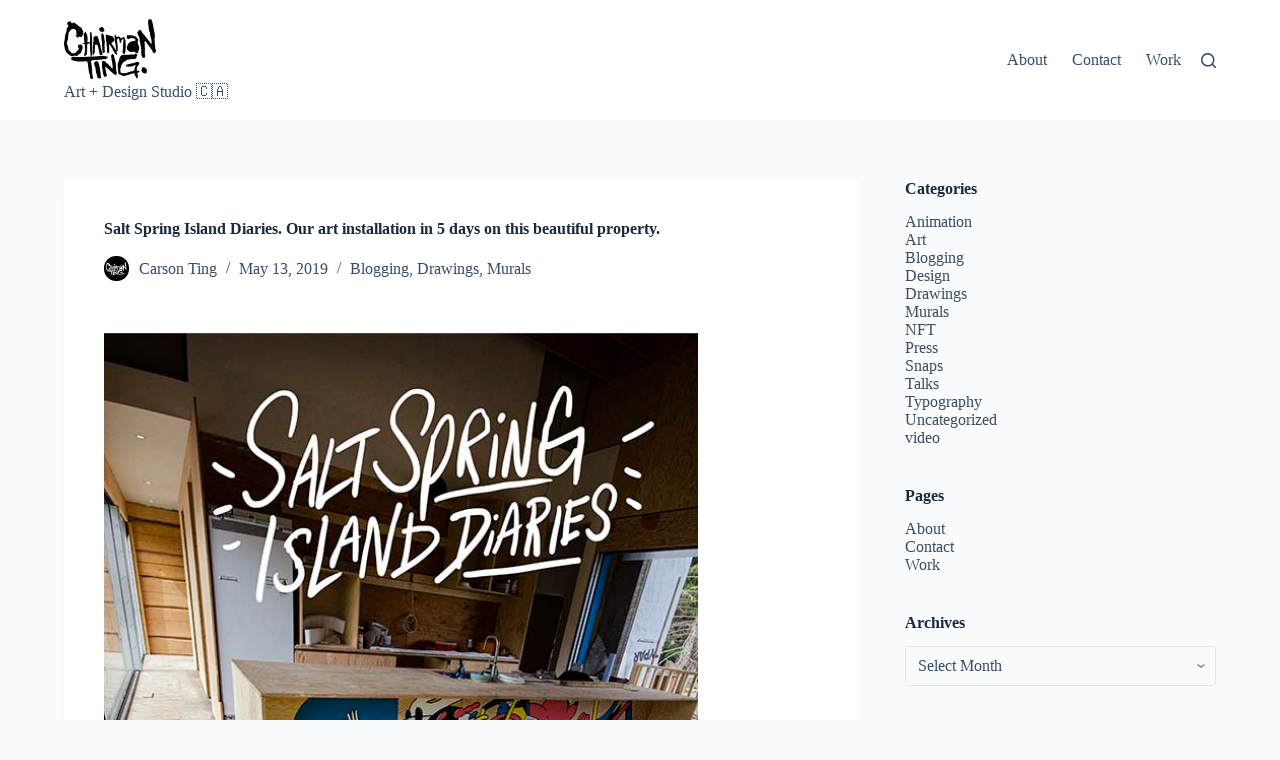

--- FILE ---
content_type: text/html; charset=UTF-8
request_url: https://blog.chairmanting.com/blog/2019/05/13/saltspringdiaries/
body_size: 108505
content:
<!doctype html>
<html lang="en-CA">
<head>
	
	<meta charset="UTF-8">
	<meta name="viewport" content="width=device-width, initial-scale=1, maximum-scale=5, viewport-fit=cover">
	<link rel="profile" href="https://gmpg.org/xfn/11">

	<title>Salt Spring Island Diaries. Our art installation in 5 days on this beautiful property.</title>
<meta name='robots' content='max-image-preview:large' />
<link rel="alternate" type="application/rss+xml" title=" &raquo; Feed" href="https://blog.chairmanting.com/feed/" />
<link rel="alternate" type="application/rss+xml" title=" &raquo; Comments Feed" href="https://blog.chairmanting.com/comments/feed/" />

<link rel='stylesheet' id='wp-block-library-css' href='https://blog.chairmanting.com/wp-includes/css/dist/block-library/style.min.css?ver=6.4.7' media='all' />
<style id='global-styles-inline-css'>
body{--wp--preset--color--black: #000000;--wp--preset--color--cyan-bluish-gray: #abb8c3;--wp--preset--color--white: #ffffff;--wp--preset--color--pale-pink: #f78da7;--wp--preset--color--vivid-red: #cf2e2e;--wp--preset--color--luminous-vivid-orange: #ff6900;--wp--preset--color--luminous-vivid-amber: #fcb900;--wp--preset--color--light-green-cyan: #7bdcb5;--wp--preset--color--vivid-green-cyan: #00d084;--wp--preset--color--pale-cyan-blue: #8ed1fc;--wp--preset--color--vivid-cyan-blue: #0693e3;--wp--preset--color--vivid-purple: #9b51e0;--wp--preset--color--palette-color-1: var(--theme-palette-color-1, #2872fa);--wp--preset--color--palette-color-2: var(--theme-palette-color-2, #1559ed);--wp--preset--color--palette-color-3: var(--theme-palette-color-3, #3A4F66);--wp--preset--color--palette-color-4: var(--theme-palette-color-4, #192a3d);--wp--preset--color--palette-color-5: var(--theme-palette-color-5, #e1e8ed);--wp--preset--color--palette-color-6: var(--theme-palette-color-6, #f2f5f7);--wp--preset--color--palette-color-7: var(--theme-palette-color-7, #FAFBFC);--wp--preset--color--palette-color-8: var(--theme-palette-color-8, #ffffff);--wp--preset--gradient--vivid-cyan-blue-to-vivid-purple: linear-gradient(135deg,rgba(6,147,227,1) 0%,rgb(155,81,224) 100%);--wp--preset--gradient--light-green-cyan-to-vivid-green-cyan: linear-gradient(135deg,rgb(122,220,180) 0%,rgb(0,208,130) 100%);--wp--preset--gradient--luminous-vivid-amber-to-luminous-vivid-orange: linear-gradient(135deg,rgba(252,185,0,1) 0%,rgba(255,105,0,1) 100%);--wp--preset--gradient--luminous-vivid-orange-to-vivid-red: linear-gradient(135deg,rgba(255,105,0,1) 0%,rgb(207,46,46) 100%);--wp--preset--gradient--very-light-gray-to-cyan-bluish-gray: linear-gradient(135deg,rgb(238,238,238) 0%,rgb(169,184,195) 100%);--wp--preset--gradient--cool-to-warm-spectrum: linear-gradient(135deg,rgb(74,234,220) 0%,rgb(151,120,209) 20%,rgb(207,42,186) 40%,rgb(238,44,130) 60%,rgb(251,105,98) 80%,rgb(254,248,76) 100%);--wp--preset--gradient--blush-light-purple: linear-gradient(135deg,rgb(255,206,236) 0%,rgb(152,150,240) 100%);--wp--preset--gradient--blush-bordeaux: linear-gradient(135deg,rgb(254,205,165) 0%,rgb(254,45,45) 50%,rgb(107,0,62) 100%);--wp--preset--gradient--luminous-dusk: linear-gradient(135deg,rgb(255,203,112) 0%,rgb(199,81,192) 50%,rgb(65,88,208) 100%);--wp--preset--gradient--pale-ocean: linear-gradient(135deg,rgb(255,245,203) 0%,rgb(182,227,212) 50%,rgb(51,167,181) 100%);--wp--preset--gradient--electric-grass: linear-gradient(135deg,rgb(202,248,128) 0%,rgb(113,206,126) 100%);--wp--preset--gradient--midnight: linear-gradient(135deg,rgb(2,3,129) 0%,rgb(40,116,252) 100%);--wp--preset--gradient--juicy-peach: linear-gradient(to right, #ffecd2 0%, #fcb69f 100%);--wp--preset--gradient--young-passion: linear-gradient(to right, #ff8177 0%, #ff867a 0%, #ff8c7f 21%, #f99185 52%, #cf556c 78%, #b12a5b 100%);--wp--preset--gradient--true-sunset: linear-gradient(to right, #fa709a 0%, #fee140 100%);--wp--preset--gradient--morpheus-den: linear-gradient(to top, #30cfd0 0%, #330867 100%);--wp--preset--gradient--plum-plate: linear-gradient(135deg, #667eea 0%, #764ba2 100%);--wp--preset--gradient--aqua-splash: linear-gradient(15deg, #13547a 0%, #80d0c7 100%);--wp--preset--gradient--love-kiss: linear-gradient(to top, #ff0844 0%, #ffb199 100%);--wp--preset--gradient--new-retrowave: linear-gradient(to top, #3b41c5 0%, #a981bb 49%, #ffc8a9 100%);--wp--preset--gradient--plum-bath: linear-gradient(to top, #cc208e 0%, #6713d2 100%);--wp--preset--gradient--high-flight: linear-gradient(to right, #0acffe 0%, #495aff 100%);--wp--preset--gradient--teen-party: linear-gradient(-225deg, #FF057C 0%, #8D0B93 50%, #321575 100%);--wp--preset--gradient--fabled-sunset: linear-gradient(-225deg, #231557 0%, #44107A 29%, #FF1361 67%, #FFF800 100%);--wp--preset--gradient--arielle-smile: radial-gradient(circle 248px at center, #16d9e3 0%, #30c7ec 47%, #46aef7 100%);--wp--preset--gradient--itmeo-branding: linear-gradient(180deg, #2af598 0%, #009efd 100%);--wp--preset--gradient--deep-blue: linear-gradient(to right, #6a11cb 0%, #2575fc 100%);--wp--preset--gradient--strong-bliss: linear-gradient(to right, #f78ca0 0%, #f9748f 19%, #fd868c 60%, #fe9a8b 100%);--wp--preset--gradient--sweet-period: linear-gradient(to top, #3f51b1 0%, #5a55ae 13%, #7b5fac 25%, #8f6aae 38%, #a86aa4 50%, #cc6b8e 62%, #f18271 75%, #f3a469 87%, #f7c978 100%);--wp--preset--gradient--purple-division: linear-gradient(to top, #7028e4 0%, #e5b2ca 100%);--wp--preset--gradient--cold-evening: linear-gradient(to top, #0c3483 0%, #a2b6df 100%, #6b8cce 100%, #a2b6df 100%);--wp--preset--gradient--mountain-rock: linear-gradient(to right, #868f96 0%, #596164 100%);--wp--preset--gradient--desert-hump: linear-gradient(to top, #c79081 0%, #dfa579 100%);--wp--preset--gradient--ethernal-constance: linear-gradient(to top, #09203f 0%, #537895 100%);--wp--preset--gradient--happy-memories: linear-gradient(-60deg, #ff5858 0%, #f09819 100%);--wp--preset--gradient--grown-early: linear-gradient(to top, #0ba360 0%, #3cba92 100%);--wp--preset--gradient--morning-salad: linear-gradient(-225deg, #B7F8DB 0%, #50A7C2 100%);--wp--preset--gradient--night-call: linear-gradient(-225deg, #AC32E4 0%, #7918F2 48%, #4801FF 100%);--wp--preset--gradient--mind-crawl: linear-gradient(-225deg, #473B7B 0%, #3584A7 51%, #30D2BE 100%);--wp--preset--gradient--angel-care: linear-gradient(-225deg, #FFE29F 0%, #FFA99F 48%, #FF719A 100%);--wp--preset--gradient--juicy-cake: linear-gradient(to top, #e14fad 0%, #f9d423 100%);--wp--preset--gradient--rich-metal: linear-gradient(to right, #d7d2cc 0%, #304352 100%);--wp--preset--gradient--mole-hall: linear-gradient(-20deg, #616161 0%, #9bc5c3 100%);--wp--preset--gradient--cloudy-knoxville: linear-gradient(120deg, #fdfbfb 0%, #ebedee 100%);--wp--preset--gradient--soft-grass: linear-gradient(to top, #c1dfc4 0%, #deecdd 100%);--wp--preset--gradient--saint-petersburg: linear-gradient(135deg, #f5f7fa 0%, #c3cfe2 100%);--wp--preset--gradient--everlasting-sky: linear-gradient(135deg, #fdfcfb 0%, #e2d1c3 100%);--wp--preset--gradient--kind-steel: linear-gradient(-20deg, #e9defa 0%, #fbfcdb 100%);--wp--preset--gradient--over-sun: linear-gradient(60deg, #abecd6 0%, #fbed96 100%);--wp--preset--gradient--premium-white: linear-gradient(to top, #d5d4d0 0%, #d5d4d0 1%, #eeeeec 31%, #efeeec 75%, #e9e9e7 100%);--wp--preset--gradient--clean-mirror: linear-gradient(45deg, #93a5cf 0%, #e4efe9 100%);--wp--preset--gradient--wild-apple: linear-gradient(to top, #d299c2 0%, #fef9d7 100%);--wp--preset--gradient--snow-again: linear-gradient(to top, #e6e9f0 0%, #eef1f5 100%);--wp--preset--gradient--confident-cloud: linear-gradient(to top, #dad4ec 0%, #dad4ec 1%, #f3e7e9 100%);--wp--preset--gradient--glass-water: linear-gradient(to top, #dfe9f3 0%, white 100%);--wp--preset--gradient--perfect-white: linear-gradient(-225deg, #E3FDF5 0%, #FFE6FA 100%);--wp--preset--font-size--small: 13px;--wp--preset--font-size--medium: 20px;--wp--preset--font-size--large: clamp(22px, 1.375rem + ((1vw - 3.2px) * 0.625), 30px);--wp--preset--font-size--x-large: clamp(30px, 1.875rem + ((1vw - 3.2px) * 1.563), 50px);--wp--preset--font-size--xx-large: clamp(45px, 2.813rem + ((1vw - 3.2px) * 2.734), 80px);--wp--preset--spacing--20: 0.44rem;--wp--preset--spacing--30: 0.67rem;--wp--preset--spacing--40: 1rem;--wp--preset--spacing--50: 1.5rem;--wp--preset--spacing--60: 2.25rem;--wp--preset--spacing--70: 3.38rem;--wp--preset--spacing--80: 5.06rem;--wp--preset--shadow--natural: 6px 6px 9px rgba(0, 0, 0, 0.2);--wp--preset--shadow--deep: 12px 12px 50px rgba(0, 0, 0, 0.4);--wp--preset--shadow--sharp: 6px 6px 0px rgba(0, 0, 0, 0.2);--wp--preset--shadow--outlined: 6px 6px 0px -3px rgba(255, 255, 255, 1), 6px 6px rgba(0, 0, 0, 1);--wp--preset--shadow--crisp: 6px 6px 0px rgba(0, 0, 0, 1);}body { margin: 0;--wp--style--global--content-size: var(--theme-block-max-width);--wp--style--global--wide-size: var(--theme-block-wide-max-width); }.wp-site-blocks > .alignleft { float: left; margin-right: 2em; }.wp-site-blocks > .alignright { float: right; margin-left: 2em; }.wp-site-blocks > .aligncenter { justify-content: center; margin-left: auto; margin-right: auto; }:where(.wp-site-blocks) > * { margin-block-start: var(--theme-content-spacing); margin-block-end: 0; }:where(.wp-site-blocks) > :first-child:first-child { margin-block-start: 0; }:where(.wp-site-blocks) > :last-child:last-child { margin-block-end: 0; }body { --wp--style--block-gap: var(--theme-content-spacing); }:where(body .is-layout-flow)  > :first-child:first-child{margin-block-start: 0;}:where(body .is-layout-flow)  > :last-child:last-child{margin-block-end: 0;}:where(body .is-layout-flow)  > *{margin-block-start: var(--theme-content-spacing);margin-block-end: 0;}:where(body .is-layout-constrained)  > :first-child:first-child{margin-block-start: 0;}:where(body .is-layout-constrained)  > :last-child:last-child{margin-block-end: 0;}:where(body .is-layout-constrained)  > *{margin-block-start: var(--theme-content-spacing);margin-block-end: 0;}:where(body .is-layout-flex) {gap: var(--theme-content-spacing);}:where(body .is-layout-grid) {gap: var(--theme-content-spacing);}body .is-layout-flow > .alignleft{float: left;margin-inline-start: 0;margin-inline-end: 2em;}body .is-layout-flow > .alignright{float: right;margin-inline-start: 2em;margin-inline-end: 0;}body .is-layout-flow > .aligncenter{margin-left: auto !important;margin-right: auto !important;}body .is-layout-constrained > .alignleft{float: left;margin-inline-start: 0;margin-inline-end: 2em;}body .is-layout-constrained > .alignright{float: right;margin-inline-start: 2em;margin-inline-end: 0;}body .is-layout-constrained > .aligncenter{margin-left: auto !important;margin-right: auto !important;}body .is-layout-constrained > :where(:not(.alignleft):not(.alignright):not(.alignfull)){max-width: var(--wp--style--global--content-size);margin-left: auto !important;margin-right: auto !important;}body .is-layout-constrained > .alignwide{max-width: var(--wp--style--global--wide-size);}body .is-layout-flex{display: flex;}body .is-layout-flex{flex-wrap: wrap;align-items: center;}body .is-layout-flex > *{margin: 0;}body .is-layout-grid{display: grid;}body .is-layout-grid > *{margin: 0;}body{padding-top: 0px;padding-right: 0px;padding-bottom: 0px;padding-left: 0px;}.has-black-color{color: var(--wp--preset--color--black) !important;}.has-cyan-bluish-gray-color{color: var(--wp--preset--color--cyan-bluish-gray) !important;}.has-white-color{color: var(--wp--preset--color--white) !important;}.has-pale-pink-color{color: var(--wp--preset--color--pale-pink) !important;}.has-vivid-red-color{color: var(--wp--preset--color--vivid-red) !important;}.has-luminous-vivid-orange-color{color: var(--wp--preset--color--luminous-vivid-orange) !important;}.has-luminous-vivid-amber-color{color: var(--wp--preset--color--luminous-vivid-amber) !important;}.has-light-green-cyan-color{color: var(--wp--preset--color--light-green-cyan) !important;}.has-vivid-green-cyan-color{color: var(--wp--preset--color--vivid-green-cyan) !important;}.has-pale-cyan-blue-color{color: var(--wp--preset--color--pale-cyan-blue) !important;}.has-vivid-cyan-blue-color{color: var(--wp--preset--color--vivid-cyan-blue) !important;}.has-vivid-purple-color{color: var(--wp--preset--color--vivid-purple) !important;}.has-palette-color-1-color{color: var(--wp--preset--color--palette-color-1) !important;}.has-palette-color-2-color{color: var(--wp--preset--color--palette-color-2) !important;}.has-palette-color-3-color{color: var(--wp--preset--color--palette-color-3) !important;}.has-palette-color-4-color{color: var(--wp--preset--color--palette-color-4) !important;}.has-palette-color-5-color{color: var(--wp--preset--color--palette-color-5) !important;}.has-palette-color-6-color{color: var(--wp--preset--color--palette-color-6) !important;}.has-palette-color-7-color{color: var(--wp--preset--color--palette-color-7) !important;}.has-palette-color-8-color{color: var(--wp--preset--color--palette-color-8) !important;}.has-black-background-color{background-color: var(--wp--preset--color--black) !important;}.has-cyan-bluish-gray-background-color{background-color: var(--wp--preset--color--cyan-bluish-gray) !important;}.has-white-background-color{background-color: var(--wp--preset--color--white) !important;}.has-pale-pink-background-color{background-color: var(--wp--preset--color--pale-pink) !important;}.has-vivid-red-background-color{background-color: var(--wp--preset--color--vivid-red) !important;}.has-luminous-vivid-orange-background-color{background-color: var(--wp--preset--color--luminous-vivid-orange) !important;}.has-luminous-vivid-amber-background-color{background-color: var(--wp--preset--color--luminous-vivid-amber) !important;}.has-light-green-cyan-background-color{background-color: var(--wp--preset--color--light-green-cyan) !important;}.has-vivid-green-cyan-background-color{background-color: var(--wp--preset--color--vivid-green-cyan) !important;}.has-pale-cyan-blue-background-color{background-color: var(--wp--preset--color--pale-cyan-blue) !important;}.has-vivid-cyan-blue-background-color{background-color: var(--wp--preset--color--vivid-cyan-blue) !important;}.has-vivid-purple-background-color{background-color: var(--wp--preset--color--vivid-purple) !important;}.has-palette-color-1-background-color{background-color: var(--wp--preset--color--palette-color-1) !important;}.has-palette-color-2-background-color{background-color: var(--wp--preset--color--palette-color-2) !important;}.has-palette-color-3-background-color{background-color: var(--wp--preset--color--palette-color-3) !important;}.has-palette-color-4-background-color{background-color: var(--wp--preset--color--palette-color-4) !important;}.has-palette-color-5-background-color{background-color: var(--wp--preset--color--palette-color-5) !important;}.has-palette-color-6-background-color{background-color: var(--wp--preset--color--palette-color-6) !important;}.has-palette-color-7-background-color{background-color: var(--wp--preset--color--palette-color-7) !important;}.has-palette-color-8-background-color{background-color: var(--wp--preset--color--palette-color-8) !important;}.has-black-border-color{border-color: var(--wp--preset--color--black) !important;}.has-cyan-bluish-gray-border-color{border-color: var(--wp--preset--color--cyan-bluish-gray) !important;}.has-white-border-color{border-color: var(--wp--preset--color--white) !important;}.has-pale-pink-border-color{border-color: var(--wp--preset--color--pale-pink) !important;}.has-vivid-red-border-color{border-color: var(--wp--preset--color--vivid-red) !important;}.has-luminous-vivid-orange-border-color{border-color: var(--wp--preset--color--luminous-vivid-orange) !important;}.has-luminous-vivid-amber-border-color{border-color: var(--wp--preset--color--luminous-vivid-amber) !important;}.has-light-green-cyan-border-color{border-color: var(--wp--preset--color--light-green-cyan) !important;}.has-vivid-green-cyan-border-color{border-color: var(--wp--preset--color--vivid-green-cyan) !important;}.has-pale-cyan-blue-border-color{border-color: var(--wp--preset--color--pale-cyan-blue) !important;}.has-vivid-cyan-blue-border-color{border-color: var(--wp--preset--color--vivid-cyan-blue) !important;}.has-vivid-purple-border-color{border-color: var(--wp--preset--color--vivid-purple) !important;}.has-palette-color-1-border-color{border-color: var(--wp--preset--color--palette-color-1) !important;}.has-palette-color-2-border-color{border-color: var(--wp--preset--color--palette-color-2) !important;}.has-palette-color-3-border-color{border-color: var(--wp--preset--color--palette-color-3) !important;}.has-palette-color-4-border-color{border-color: var(--wp--preset--color--palette-color-4) !important;}.has-palette-color-5-border-color{border-color: var(--wp--preset--color--palette-color-5) !important;}.has-palette-color-6-border-color{border-color: var(--wp--preset--color--palette-color-6) !important;}.has-palette-color-7-border-color{border-color: var(--wp--preset--color--palette-color-7) !important;}.has-palette-color-8-border-color{border-color: var(--wp--preset--color--palette-color-8) !important;}.has-vivid-cyan-blue-to-vivid-purple-gradient-background{background: var(--wp--preset--gradient--vivid-cyan-blue-to-vivid-purple) !important;}.has-light-green-cyan-to-vivid-green-cyan-gradient-background{background: var(--wp--preset--gradient--light-green-cyan-to-vivid-green-cyan) !important;}.has-luminous-vivid-amber-to-luminous-vivid-orange-gradient-background{background: var(--wp--preset--gradient--luminous-vivid-amber-to-luminous-vivid-orange) !important;}.has-luminous-vivid-orange-to-vivid-red-gradient-background{background: var(--wp--preset--gradient--luminous-vivid-orange-to-vivid-red) !important;}.has-very-light-gray-to-cyan-bluish-gray-gradient-background{background: var(--wp--preset--gradient--very-light-gray-to-cyan-bluish-gray) !important;}.has-cool-to-warm-spectrum-gradient-background{background: var(--wp--preset--gradient--cool-to-warm-spectrum) !important;}.has-blush-light-purple-gradient-background{background: var(--wp--preset--gradient--blush-light-purple) !important;}.has-blush-bordeaux-gradient-background{background: var(--wp--preset--gradient--blush-bordeaux) !important;}.has-luminous-dusk-gradient-background{background: var(--wp--preset--gradient--luminous-dusk) !important;}.has-pale-ocean-gradient-background{background: var(--wp--preset--gradient--pale-ocean) !important;}.has-electric-grass-gradient-background{background: var(--wp--preset--gradient--electric-grass) !important;}.has-midnight-gradient-background{background: var(--wp--preset--gradient--midnight) !important;}.has-juicy-peach-gradient-background{background: var(--wp--preset--gradient--juicy-peach) !important;}.has-young-passion-gradient-background{background: var(--wp--preset--gradient--young-passion) !important;}.has-true-sunset-gradient-background{background: var(--wp--preset--gradient--true-sunset) !important;}.has-morpheus-den-gradient-background{background: var(--wp--preset--gradient--morpheus-den) !important;}.has-plum-plate-gradient-background{background: var(--wp--preset--gradient--plum-plate) !important;}.has-aqua-splash-gradient-background{background: var(--wp--preset--gradient--aqua-splash) !important;}.has-love-kiss-gradient-background{background: var(--wp--preset--gradient--love-kiss) !important;}.has-new-retrowave-gradient-background{background: var(--wp--preset--gradient--new-retrowave) !important;}.has-plum-bath-gradient-background{background: var(--wp--preset--gradient--plum-bath) !important;}.has-high-flight-gradient-background{background: var(--wp--preset--gradient--high-flight) !important;}.has-teen-party-gradient-background{background: var(--wp--preset--gradient--teen-party) !important;}.has-fabled-sunset-gradient-background{background: var(--wp--preset--gradient--fabled-sunset) !important;}.has-arielle-smile-gradient-background{background: var(--wp--preset--gradient--arielle-smile) !important;}.has-itmeo-branding-gradient-background{background: var(--wp--preset--gradient--itmeo-branding) !important;}.has-deep-blue-gradient-background{background: var(--wp--preset--gradient--deep-blue) !important;}.has-strong-bliss-gradient-background{background: var(--wp--preset--gradient--strong-bliss) !important;}.has-sweet-period-gradient-background{background: var(--wp--preset--gradient--sweet-period) !important;}.has-purple-division-gradient-background{background: var(--wp--preset--gradient--purple-division) !important;}.has-cold-evening-gradient-background{background: var(--wp--preset--gradient--cold-evening) !important;}.has-mountain-rock-gradient-background{background: var(--wp--preset--gradient--mountain-rock) !important;}.has-desert-hump-gradient-background{background: var(--wp--preset--gradient--desert-hump) !important;}.has-ethernal-constance-gradient-background{background: var(--wp--preset--gradient--ethernal-constance) !important;}.has-happy-memories-gradient-background{background: var(--wp--preset--gradient--happy-memories) !important;}.has-grown-early-gradient-background{background: var(--wp--preset--gradient--grown-early) !important;}.has-morning-salad-gradient-background{background: var(--wp--preset--gradient--morning-salad) !important;}.has-night-call-gradient-background{background: var(--wp--preset--gradient--night-call) !important;}.has-mind-crawl-gradient-background{background: var(--wp--preset--gradient--mind-crawl) !important;}.has-angel-care-gradient-background{background: var(--wp--preset--gradient--angel-care) !important;}.has-juicy-cake-gradient-background{background: var(--wp--preset--gradient--juicy-cake) !important;}.has-rich-metal-gradient-background{background: var(--wp--preset--gradient--rich-metal) !important;}.has-mole-hall-gradient-background{background: var(--wp--preset--gradient--mole-hall) !important;}.has-cloudy-knoxville-gradient-background{background: var(--wp--preset--gradient--cloudy-knoxville) !important;}.has-soft-grass-gradient-background{background: var(--wp--preset--gradient--soft-grass) !important;}.has-saint-petersburg-gradient-background{background: var(--wp--preset--gradient--saint-petersburg) !important;}.has-everlasting-sky-gradient-background{background: var(--wp--preset--gradient--everlasting-sky) !important;}.has-kind-steel-gradient-background{background: var(--wp--preset--gradient--kind-steel) !important;}.has-over-sun-gradient-background{background: var(--wp--preset--gradient--over-sun) !important;}.has-premium-white-gradient-background{background: var(--wp--preset--gradient--premium-white) !important;}.has-clean-mirror-gradient-background{background: var(--wp--preset--gradient--clean-mirror) !important;}.has-wild-apple-gradient-background{background: var(--wp--preset--gradient--wild-apple) !important;}.has-snow-again-gradient-background{background: var(--wp--preset--gradient--snow-again) !important;}.has-confident-cloud-gradient-background{background: var(--wp--preset--gradient--confident-cloud) !important;}.has-glass-water-gradient-background{background: var(--wp--preset--gradient--glass-water) !important;}.has-perfect-white-gradient-background{background: var(--wp--preset--gradient--perfect-white) !important;}.has-small-font-size{font-size: var(--wp--preset--font-size--small) !important;}.has-medium-font-size{font-size: var(--wp--preset--font-size--medium) !important;}.has-large-font-size{font-size: var(--wp--preset--font-size--large) !important;}.has-x-large-font-size{font-size: var(--wp--preset--font-size--x-large) !important;}.has-xx-large-font-size{font-size: var(--wp--preset--font-size--xx-large) !important;}
.wp-block-navigation a:where(:not(.wp-element-button)){color: inherit;}
.wp-block-pullquote{font-size: clamp(0.984em, 0.984rem + ((1vw - 0.2em) * 0.645), 1.5em);line-height: 1.6;}
</style>
<link rel='stylesheet' id='ct-main-styles-css' href='https://blog.chairmanting.com/wp-content/themes/blocksy/static/bundle/main.min.css?ver=2.0.21' media='all' />
<link rel='stylesheet' id='ct-page-title-styles-css' href='https://blog.chairmanting.com/wp-content/themes/blocksy/static/bundle/page-title.min.css?ver=2.0.21' media='all' />
<link rel='stylesheet' id='ct-sidebar-styles-css' href='https://blog.chairmanting.com/wp-content/themes/blocksy/static/bundle/sidebar.min.css?ver=2.0.21' media='all' />
<link rel="https://api.w.org/" href="https://blog.chairmanting.com/wp-json/" /><link rel="alternate" type="application/json" href="https://blog.chairmanting.com/wp-json/wp/v2/posts/4409" /><link rel="EditURI" type="application/rsd+xml" title="RSD" href="https://blog.chairmanting.com/xmlrpc.php?rsd" />
<meta name="generator" content="WordPress 6.4.7" />
<link rel="canonical" href="https://blog.chairmanting.com/blog/2019/05/13/saltspringdiaries/" />
<link rel='shortlink' href='https://blog.chairmanting.com/?p=4409' />
<link rel="alternate" type="application/json+oembed" href="https://blog.chairmanting.com/wp-json/oembed/1.0/embed?url=https%3A%2F%2Fblog.chairmanting.com%2Fblog%2F2019%2F05%2F13%2Fsaltspringdiaries%2F" />
<link rel="alternate" type="text/xml+oembed" href="https://blog.chairmanting.com/wp-json/oembed/1.0/embed?url=https%3A%2F%2Fblog.chairmanting.com%2Fblog%2F2019%2F05%2F13%2Fsaltspringdiaries%2F&#038;format=xml" />
<noscript><link rel='stylesheet' href='https://blog.chairmanting.com/wp-content/themes/blocksy/static/bundle/no-scripts.min.css' type='text/css'></noscript>
<style id="ct-main-styles-inline-css">[data-header*="type-1"] .ct-header [data-id="logo"] .site-logo-container {--logo-max-height:60px;} [data-header*="type-1"] .ct-header [data-id="logo"] .site-title {--theme-font-weight:700;--theme-font-size:25px;--theme-link-initial-color:var(--theme-palette-color-4);} [data-header*="type-1"] .ct-header [data-id="logo"] .site-description {--theme-font-weight:500;--theme-font-size:13px;} [data-header*="type-1"] .ct-header [data-id="menu"] > ul > li > a {--theme-font-weight:700;--theme-text-transform:uppercase;--theme-font-size:12px;--theme-line-height:1.3;--theme-link-initial-color:var(--theme-text-color);} [data-header*="type-1"] .ct-header [data-id="menu"][data-menu*="type-3"] > ul > li > a {--theme-link-hover-color:#ffffff;} [data-header*="type-1"] .ct-header [data-id="menu"] .sub-menu .ct-menu-link {--theme-link-initial-color:var(--theme-palette-color-8);--theme-font-weight:500;--theme-font-size:12px;} [data-header*="type-1"] .ct-header [data-id="menu"] .sub-menu {--dropdown-divider:1px dashed rgba(255, 255, 255, 0.1);--theme-box-shadow:0px 10px 20px rgba(41, 51, 61, 0.1);--theme-border-radius:0px 0px 2px 2px;} [data-header*="type-1"] .ct-header [data-row*="middle"] {--height:120px;background-color:var(--theme-palette-color-8);background-image:none;--theme-border-top:none;--theme-border-bottom:none;--theme-box-shadow:none;} [data-header*="type-1"] .ct-header [data-row*="middle"] > div {--theme-border-top:none;--theme-border-bottom:none;} [data-header*="type-1"] [data-id="mobile-menu"] {--theme-font-weight:700;--theme-font-size:20px;--theme-link-initial-color:#ffffff;--mobile-menu-divider:none;} [data-header*="type-1"] #offcanvas {--theme-box-shadow:0px 0px 70px rgba(0, 0, 0, 0.35);--side-panel-width:500px;} [data-header*="type-1"] #offcanvas .ct-panel-inner {background-color:rgba(18, 21, 25, 0.98);} [data-header*="type-1"] [data-id="search"] .ct-label {--theme-font-weight:600;--theme-text-transform:uppercase;--theme-font-size:12px;} [data-header*="type-1"] #search-modal .ct-search-results {--theme-font-weight:500;--theme-font-size:14px;--theme-line-height:1.4;} [data-header*="type-1"] #search-modal .ct-search-form {--theme-link-initial-color:#ffffff;--theme-form-text-initial-color:#ffffff;--theme-form-text-focus-color:#ffffff;--theme-form-field-border-initial-color:rgba(255, 255, 255, 0.2);--theme-button-text-initial-color:rgba(255, 255, 255, 0.7);--theme-button-text-hover-color:#ffffff;--theme-button-background-initial-color:var(--theme-palette-color-1);--theme-button-background-hover-color:var(--theme-palette-color-1);} [data-header*="type-1"] #search-modal {background-color:rgba(18, 21, 25, 0.98);} [data-header*="type-1"] [data-id="trigger"] {--theme-icon-size:18px;--toggle-button-radius:3px;} [data-header*="type-1"] [data-id="trigger"]:not([data-design="simple"]) {--toggle-button-padding:10px;} [data-header*="type-1"] [data-id="trigger"] .ct-label {--theme-font-weight:600;--theme-text-transform:uppercase;--theme-font-size:12px;} [data-header*="type-1"] {--header-height:120px;} [data-header*="type-1"] .ct-header {background-image:none;} [data-footer*="type-1"] .ct-footer [data-row*="bottom"] > div {--container-spacing:25px;--theme-border:none;--theme-border-top:none;--theme-border-bottom:none;--grid-template-columns:initial;} [data-footer*="type-1"] .ct-footer [data-row*="bottom"] .widget-title {--theme-font-size:16px;} [data-footer*="type-1"] .ct-footer [data-row*="bottom"] {--theme-border-top:none;--theme-border-bottom:none;background-color:transparent;} [data-footer*="type-1"] [data-id="copyright"] {--theme-font-weight:400;--theme-font-size:15px;--theme-line-height:1.3;} [data-footer*="type-1"][data-footer*="reveal"] .site-main {--footer-box-shadow:0px 30px 50px rgba(0, 0, 0, 0.1);} [data-footer*="type-1"] .ct-footer {background-color:var(--theme-palette-color-6);} [data-footer*="type-1"] footer.ct-container {--footer-container-bottom-offset:50px;--footer-container-padding:0px 35px;}:root {--theme-font-family:-apple-system, BlinkMacSystemFont, 'Segoe UI', Roboto, Helvetica, Arial, sans-serif, 'Apple Color Emoji', 'Segoe UI Emoji', 'Segoe UI Symbol';--theme-font-weight:400;--theme-text-transform:none;--theme-text-decoration:none;--theme-font-size:16px;--theme-line-height:1.65;--theme-letter-spacing:0em;--theme-button-font-weight:500;--theme-button-font-size:15px;--has-classic-forms:var(--true);--has-modern-forms:var(--false);--theme-form-field-border-initial-color:var(--theme-border-color);--theme-form-field-border-focus-color:var(--theme-palette-color-1);--theme-form-selection-field-initial-color:var(--theme-border-color);--theme-form-selection-field-active-color:var(--theme-palette-color-1);--theme-palette-color-1:#2872fa;--theme-palette-color-2:#1559ed;--theme-palette-color-3:#3A4F66;--theme-palette-color-4:#192a3d;--theme-palette-color-5:#e1e8ed;--theme-palette-color-6:#f2f5f7;--theme-palette-color-7:#FAFBFC;--theme-palette-color-8:#ffffff;--theme-text-color:var(--theme-palette-color-3);--theme-link-initial-color:var(--theme-palette-color-1);--theme-link-hover-color:var(--theme-palette-color-2);--theme-selection-text-color:#ffffff;--theme-selection-background-color:var(--theme-palette-color-1);--theme-border-color:var(--theme-palette-color-5);--theme-headings-color:var(--theme-palette-color-4);--theme-content-spacing:1.5em;--theme-button-min-height:40px;--theme-button-shadow:none;--theme-button-transform:none;--theme-button-text-initial-color:#ffffff;--theme-button-text-hover-color:#ffffff;--theme-button-background-initial-color:var(--theme-palette-color-1);--theme-button-background-hover-color:var(--theme-palette-color-2);--theme-button-border:none;--theme-button-border-radius:3px;--theme-button-padding:5px 20px;--theme-normal-container-max-width:1290px;--theme-content-vertical-spacing:60px;--theme-container-edge-spacing:90vw;--theme-narrow-container-max-width:750px;--theme-wide-offset:130px;}h1 {--theme-font-weight:700;--theme-font-size:40px;--theme-line-height:1.5;}h2 {--theme-font-weight:700;--theme-font-size:35px;--theme-line-height:1.5;}h3 {--theme-font-weight:700;--theme-font-size:30px;--theme-line-height:1.5;}h4 {--theme-font-weight:700;--theme-font-size:25px;--theme-line-height:1.5;}h5 {--theme-font-weight:700;--theme-font-size:20px;--theme-line-height:1.5;}h6 {--theme-font-weight:700;--theme-font-size:16px;--theme-line-height:1.5;}.wp-block-pullquote {--theme-font-family:Georgia;--theme-font-weight:600;--theme-font-size:25px;}code, kbd, samp, pre {--theme-font-family:monospace;--theme-font-weight:400;--theme-font-size:16px;}figcaption {--theme-font-size:14px;}.ct-sidebar .widget-title {--theme-font-size:20px;}.ct-breadcrumbs {--theme-font-weight:600;--theme-text-transform:uppercase;--theme-font-size:12px;}body {background-color:var(--theme-palette-color-7);background-image:none;} [data-prefix="single_blog_post"] .entry-header .page-title {--theme-font-size:30px;} [data-prefix="single_blog_post"] .entry-header .entry-meta {--theme-font-weight:600;--theme-text-transform:uppercase;--theme-font-size:12px;--theme-line-height:1.3;} [data-prefix="categories"] .entry-header .page-title {--theme-font-size:30px;} [data-prefix="categories"] .entry-header .entry-meta {--theme-font-weight:600;--theme-text-transform:uppercase;--theme-font-size:12px;--theme-line-height:1.3;} [data-prefix="search"] .entry-header .page-title {--theme-font-size:30px;} [data-prefix="search"] .entry-header .entry-meta {--theme-font-weight:600;--theme-text-transform:uppercase;--theme-font-size:12px;--theme-line-height:1.3;} [data-prefix="author"] .entry-header .page-title {--theme-font-size:30px;} [data-prefix="author"] .entry-header .entry-meta {--theme-font-weight:600;--theme-text-transform:uppercase;--theme-font-size:12px;--theme-line-height:1.3;} [data-prefix="author"] .hero-section[data-type="type-2"] {background-color:var(--theme-palette-color-6);background-image:none;--container-padding:50px 0px;} [data-prefix="single_page"] .entry-header .page-title {--theme-font-size:30px;} [data-prefix="single_page"] .entry-header .entry-meta {--theme-font-weight:600;--theme-text-transform:uppercase;--theme-font-size:12px;--theme-line-height:1.3;} [data-prefix="blog"] .entries {--grid-template-columns:repeat(3, minmax(0, 1fr));} [data-prefix="blog"] .entry-card .entry-title {--theme-font-size:20px;--theme-line-height:1.3;} [data-prefix="blog"] .entry-card .entry-meta {--theme-font-weight:600;--theme-text-transform:uppercase;--theme-font-size:12px;} [data-prefix="blog"] .entry-card {background-color:var(--theme-palette-color-8);--theme-box-shadow:0px 12px 18px -6px rgba(34, 56, 101, 0.04);} [data-prefix="categories"] .entries {--grid-template-columns:repeat(3, minmax(0, 1fr));} [data-prefix="categories"] .entry-card .entry-title {--theme-font-size:20px;--theme-line-height:1.3;} [data-prefix="categories"] .entry-card .entry-meta {--theme-font-weight:600;--theme-text-transform:uppercase;--theme-font-size:12px;} [data-prefix="categories"] .entry-card {background-color:var(--theme-palette-color-8);--theme-box-shadow:0px 12px 18px -6px rgba(34, 56, 101, 0.04);} [data-prefix="author"] .entry-card .entry-title {--theme-font-size:20px;--theme-line-height:1.3;} [data-prefix="author"] .entry-card .entry-meta {--theme-font-weight:600;--theme-text-transform:uppercase;--theme-font-size:12px;} [data-prefix="author"] .entry-card {background-color:var(--theme-palette-color-8);--theme-box-shadow:0px 12px 18px -6px rgba(34, 56, 101, 0.04);} [data-prefix="search"] .entry-card .entry-title {--theme-font-size:20px;--theme-line-height:1.3;} [data-prefix="search"] .entry-card .entry-meta {--theme-font-weight:600;--theme-text-transform:uppercase;--theme-font-size:12px;} [data-prefix="search"] .entry-card {background-color:var(--theme-palette-color-8);--theme-box-shadow:0px 12px 18px -6px rgba(34, 56, 101, 0.04);}form textarea {--theme-form-field-height:170px;}.ct-sidebar {--theme-link-initial-color:var(--theme-text-color);} [data-prefix="single_blog_post"] [class*="ct-container"] > article[class*="post"] {--has-boxed:var(--true);--has-wide:var(--false);background-color:var(--has-background, var(--theme-palette-color-8));--theme-boxed-content-border-radius:3px;--theme-boxed-content-spacing:40px;--theme-boxed-content-box-shadow:0px 12px 18px -6px rgba(34, 56, 101, 0.04);} [data-prefix="single_page"] [class*="ct-container"] > article[class*="post"] {--has-boxed:var(--false);--has-wide:var(--true);}@media (max-width: 999.98px) {[data-header*="type-1"] .ct-header [data-row*="middle"] {--height:70px;} [data-header*="type-1"] #offcanvas {--side-panel-width:65vw;} [data-header*="type-1"] {--header-height:70px;} [data-footer*="type-1"] .ct-footer [data-row*="bottom"] > div {--grid-template-columns:initial;} [data-footer*="type-1"] footer.ct-container {--footer-container-padding:0vw 4vw;} [data-prefix="blog"] .entries {--grid-template-columns:repeat(2, minmax(0, 1fr));} [data-prefix="categories"] .entries {--grid-template-columns:repeat(2, minmax(0, 1fr));} [data-prefix="single_blog_post"] [class*="ct-container"] > article[class*="post"] {--theme-boxed-content-spacing:35px;}}@media (max-width: 689.98px) {[data-header*="type-1"] #offcanvas {--side-panel-width:90vw;} [data-footer*="type-1"] .ct-footer [data-row*="bottom"] > div {--container-spacing:15px;--grid-template-columns:initial;} [data-footer*="type-1"] footer.ct-container {--footer-container-padding:0vw 5vw;} [data-prefix="blog"] .entries {--grid-template-columns:repeat(1, minmax(0, 1fr));} [data-prefix="blog"] .entry-card .entry-title {--theme-font-size:18px;} [data-prefix="categories"] .entries {--grid-template-columns:repeat(1, minmax(0, 1fr));} [data-prefix="categories"] .entry-card .entry-title {--theme-font-size:18px;} [data-prefix="author"] .entry-card .entry-title {--theme-font-size:18px;} [data-prefix="search"] .entry-card .entry-title {--theme-font-size:18px;}:root {--theme-content-vertical-spacing:50px;--theme-container-edge-spacing:88vw;} [data-prefix="single_blog_post"] [class*="ct-container"] > article[class*="post"] {--theme-boxed-content-spacing:20px;}}</style>
<link rel="icon" href="https://blog.chairmanting.com/wp-content/uploads/2021/03/cropped-favicon-32x32.png" sizes="32x32" />
<link rel="icon" href="https://blog.chairmanting.com/wp-content/uploads/2021/03/cropped-favicon-192x192.png" sizes="192x192" />
<link rel="apple-touch-icon" href="https://blog.chairmanting.com/wp-content/uploads/2021/03/cropped-favicon-180x180.png" />
<meta name="msapplication-TileImage" content="https://blog.chairmanting.com/wp-content/uploads/2021/03/cropped-favicon-270x270.png" />
	</head>


<body class="post-template-default single single-post postid-4409 single-format-standard wp-custom-logo wp-embed-responsive" data-link="type-2" data-prefix="single_blog_post" data-header="type-1" data-footer="type-1" itemscope="itemscope" itemtype="https://schema.org/Blog" >

<a class="skip-link show-on-focus" href="#main">
	Skip to content</a>

<div class="ct-drawer-canvas" data-location="start" >
		<div id="search-modal" class="ct-panel" data-behaviour="modal">
			<div class="ct-panel-actions">
				<button class="ct-toggle-close" data-type="type-1" aria-label="Close search modal">
					<svg class="ct-icon" width="12" height="12" viewBox="0 0 15 15"><path d="M1 15a1 1 0 01-.71-.29 1 1 0 010-1.41l5.8-5.8-5.8-5.8A1 1 0 011.7.29l5.8 5.8 5.8-5.8a1 1 0 011.41 1.41l-5.8 5.8 5.8 5.8a1 1 0 01-1.41 1.41l-5.8-5.8-5.8 5.8A1 1 0 011 15z"/></svg>				</button>
			</div>

			<div class="ct-panel-content">
				

<form role="search" method="get" class="ct-search-form"  action="https://blog.chairmanting.com/" aria-haspopup="listbox" data-live-results="thumbs">

	<input type="search" class="modal-field" placeholder="Search" value="" name="s" autocomplete="off" title="Search for..." aria-label="Search for...">

	<div class="ct-search-form-controls">
		
		<button type="submit" class="wp-element-button" data-button="icon" aria-label="Search button" >
			<svg class="ct-icon ct-search-button-content" aria-hidden="true" width="15" height="15" viewBox="0 0 15 15"><path d="M14.8,13.7L12,11c0.9-1.2,1.5-2.6,1.5-4.2c0-3.7-3-6.8-6.8-6.8S0,3,0,6.8s3,6.8,6.8,6.8c1.6,0,3.1-0.6,4.2-1.5l2.8,2.8c0.1,0.1,0.3,0.2,0.5,0.2s0.4-0.1,0.5-0.2C15.1,14.5,15.1,14,14.8,13.7z M1.5,6.8c0-2.9,2.4-5.2,5.2-5.2S12,3.9,12,6.8S9.6,12,6.8,12S1.5,9.6,1.5,6.8z"/></svg>
			<span class="ct-ajax-loader">
				<svg viewBox="0 0 24 24">
					<circle cx="12" cy="12" r="10" opacity="0.2" fill="none" stroke="currentColor" stroke-miterlimit="10" stroke-width="2"/>

					<path d="m12,2c5.52,0,10,4.48,10,10" fill="none" stroke="currentColor" stroke-linecap="round" stroke-miterlimit="10" stroke-width="2">
						<animateTransform
							attributeName="transform"
							attributeType="XML"
							type="rotate"
							dur="0.6s"
							from="0 12 12"
							to="360 12 12"
							repeatCount="indefinite"
						/>
					</path>
				</svg>
			</span>
		</button>

		
					<input type="hidden" name="ct_post_type" value="post:page">
		
		<input type="hidden" value="66c0a8bbc2" class="ct-live-results-nonce" >	</div>

			<div class="screen-reader-text" aria-live="polite" role="status">
			No results		</div>
	
</form>


			</div>
		</div>

		<div id="offcanvas" class="ct-panel ct-header" data-behaviour="right-side" ><div class="ct-panel-inner">
		<div class="ct-panel-actions">
			
			<button class="ct-toggle-close" data-type="type-1" aria-label="Close drawer">
				<svg class="ct-icon" width="12" height="12" viewBox="0 0 15 15"><path d="M1 15a1 1 0 01-.71-.29 1 1 0 010-1.41l5.8-5.8-5.8-5.8A1 1 0 011.7.29l5.8 5.8 5.8-5.8a1 1 0 011.41 1.41l-5.8 5.8 5.8 5.8a1 1 0 01-1.41 1.41l-5.8-5.8-5.8 5.8A1 1 0 011 15z"/></svg>
			</button>
		</div>
		<div class="ct-panel-content" data-device="desktop" ><div class="ct-panel-content-inner"></div></div><div class="ct-panel-content" data-device="mobile" ><div class="ct-panel-content-inner">
<nav
	class="mobile-menu"
	data-id="mobile-menu" data-interaction="click" data-toggle-type="type-1" 	aria-label="Off Canvas Menu">
	<ul><li class="page_item page-item-21"><a href="https://blog.chairmanting.com/about/" class="ct-menu-link" target="_blank">About</a></li><li class="page_item page-item-28"><a href="https://blog.chairmanting.com/contact/" class="ct-menu-link">Contact</a></li><li class="page_item page-item-3055"><a href="https://blog.chairmanting.com/work/" class="ct-menu-link" target="_blank">Work</a></li></ul></nav>

</div></div></div></div></div>
<div id="main-container">
	<header id="header" class="ct-header" data-id="type-1" itemscope="" itemtype="https://schema.org/WPHeader" ><div data-device="desktop" ><div data-row="middle" data-column-set="2" ><div class="ct-container" ><div data-column="start" data-placements="1" ><div data-items="primary" >
<div	class="site-branding"
	data-id="logo" 	data-logo="top"	itemscope="itemscope" itemtype="https://schema.org/Organization" >

			<a href="https://blog.chairmanting.com/" class="site-logo-container" rel="home" itemprop="url" ><img width="584" height="381" src="https://blog.chairmanting.com/wp-content/uploads/2021/03/static1.squarespace.png" class="default-logo" alt="" itemprop="logo" decoding="async" fetchpriority="high" srcset="https://blog.chairmanting.com/wp-content/uploads/2021/03/static1.squarespace.png 584w, https://blog.chairmanting.com/wp-content/uploads/2021/03/static1.squarespace-300x196.png 300w" sizes="(max-width: 584px) 100vw, 584px" /></a>	
			<div class="site-title-container">
							<span class="site-title " itemprop="name" >
					<a href="https://blog.chairmanting.com/" rel="home" itemprop="url" >
											</a>
				</span>
			
							<p class="site-description " itemprop="description" >
					Art + Design Studio 🇨🇦				</p>
					</div>
	  </div>

</div></div><div data-column="end" data-placements="1" ><div data-items="primary" >
<nav
	id="header-menu-1"
	class="header-menu-1"
	data-id="menu" data-interaction="hover" 	data-menu="type-1"
	data-dropdown="type-1:simple"		data-responsive="no"	itemscope="" itemtype="https://schema.org/SiteNavigationElement" 	aria-label="Header Menu">

	<ul class="menu"><li class="page_item page-item-21"><a href="https://blog.chairmanting.com/about/" class="ct-menu-link" target="_blank">About</a></li><li class="page_item page-item-28"><a href="https://blog.chairmanting.com/contact/" class="ct-menu-link">Contact</a></li><li class="page_item page-item-3055"><a href="https://blog.chairmanting.com/work/" class="ct-menu-link" target="_blank">Work</a></li></ul></nav>


<button
	data-toggle-panel="#search-modal"
	class="ct-header-search ct-toggle "
	aria-label="Search"
	data-label="left"
	data-id="search" >

	<span class="ct-label ct-hidden-sm ct-hidden-md ct-hidden-lg">Search</span>

	<svg class="ct-icon" aria-hidden="true" width="15" height="15" viewBox="0 0 15 15"><path d="M14.8,13.7L12,11c0.9-1.2,1.5-2.6,1.5-4.2c0-3.7-3-6.8-6.8-6.8S0,3,0,6.8s3,6.8,6.8,6.8c1.6,0,3.1-0.6,4.2-1.5l2.8,2.8c0.1,0.1,0.3,0.2,0.5,0.2s0.4-0.1,0.5-0.2C15.1,14.5,15.1,14,14.8,13.7z M1.5,6.8c0-2.9,2.4-5.2,5.2-5.2S12,3.9,12,6.8S9.6,12,6.8,12S1.5,9.6,1.5,6.8z"/></svg></button>
</div></div></div></div></div><div data-device="mobile" ><div data-row="middle" data-column-set="2" ><div class="ct-container" ><div data-column="start" data-placements="1" ><div data-items="primary" >
<div	class="site-branding"
	data-id="logo" 	data-logo="top"	>

			<a href="https://blog.chairmanting.com/" class="site-logo-container" rel="home" itemprop="url" ><img width="584" height="381" src="https://blog.chairmanting.com/wp-content/uploads/2021/03/static1.squarespace.png" class="default-logo" alt="" itemprop="logo" decoding="async" srcset="https://blog.chairmanting.com/wp-content/uploads/2021/03/static1.squarespace.png 584w, https://blog.chairmanting.com/wp-content/uploads/2021/03/static1.squarespace-300x196.png 300w" sizes="(max-width: 584px) 100vw, 584px" /></a>	
			<div class="site-title-container">
							<span class="site-title " >
					<a href="https://blog.chairmanting.com/" rel="home" >
											</a>
				</span>
			
							<p class="site-description " >
					Art + Design Studio 🇨🇦				</p>
					</div>
	  </div>

</div></div><div data-column="end" data-placements="1" ><div data-items="primary" >
<button
	data-toggle-panel="#offcanvas"
	class="ct-header-trigger ct-toggle "
	data-design="simple"
	data-label="right"
	aria-label="Menu"
	data-id="trigger" >

	<span class="ct-label ct-hidden-sm ct-hidden-md ct-hidden-lg">Menu</span>

	<svg
		class="ct-icon"
		width="18" height="14" viewBox="0 0 18 14"
		aria-hidden="true"
		data-type="type-1">

		<rect y="0.00" width="18" height="1.7" rx="1"/>
		<rect y="6.15" width="18" height="1.7" rx="1"/>
		<rect y="12.3" width="18" height="1.7" rx="1"/>
	</svg>
</button>
</div></div></div></div></div></header>
	<main id="main" class="site-main hfeed" itemscope="itemscope" itemtype="https://schema.org/CreativeWork" >

		
	<div
		class="ct-container"
		data-sidebar="right"				data-vertical-spacing="top:bottom">

		
		
	<article
		id="post-4409"
		class="post-4409 post type-post status-publish format-standard has-post-thumbnail hentry category-blogging category-drawings category-murals tag-art-installation tag-hand-paint tag-mural tag-powers-construction tag-salt-spring-island">

		
<div class="hero-section" data-type="type-1" >
			<header class="entry-header">
			<h1 class="page-title" title="Salt Spring Island Diaries. Our art installation in 5 days on this beautiful property." itemprop="headline" >Salt Spring Island Diaries. Our art installation in 5 days on this beautiful property.</h1><ul class="entry-meta" data-type="simple:slash"  ><li class="meta-author" itemprop="author" itemscope="" itemtype="https://schema.org/Person" ><a href="https://blog.chairmanting.com/blog/author/carsonting/" tabindex="-1" class="ct-media-container-static" ><img decoding="async" src="https://secure.gravatar.com/avatar/30ac47d64a42ef728ba2e7ff715a5599?s=50&d=mm&r=g" width="25" height="25" style="height:25px" alt="Carson Ting" ></a><a class="ct-meta-element-author" href="https://blog.chairmanting.com/blog/author/carsonting/" title="Posts by Carson Ting" rel="author" itemprop="url" ><span itemprop="name" >Carson Ting</span></a></li><li class="meta-date" itemprop="datePublished" ><time class="ct-meta-element-date" datetime="2019-05-13T16:40:57-07:00" >May 13, 2019</time></li><li class="meta-categories" data-type="simple"><a href="https://blog.chairmanting.com/work/blogging/" rel="tag" class="ct-term-159" >Blogging</a>, <a href="https://blog.chairmanting.com/work/drawings/" rel="tag" class="ct-term-3" >Drawings</a>, <a href="https://blog.chairmanting.com/work/murals/" rel="tag" class="ct-term-393" >Murals</a></li></ul>		</header>
	</div>

		
		
		<div class="entry-content">
			
<figure class="wp-block-image is-resized"><img decoding="async" src="http://blog.chairmanting.com/wp-content/uploads/2019/05/DSC_0207-processed-title-585px-363x585.jpg" alt="" class="wp-image-4484" width="594" height="957" srcset="https://blog.chairmanting.com/wp-content/uploads/2019/05/DSC_0207-processed-title-585px-363x585.jpg 363w, https://blog.chairmanting.com/wp-content/uploads/2019/05/DSC_0207-processed-title-585px-186x300.jpg 186w, https://blog.chairmanting.com/wp-content/uploads/2019/05/DSC_0207-processed-title-585px-400x645.jpg 400w, https://blog.chairmanting.com/wp-content/uploads/2019/05/DSC_0207-processed-title-585px-177x285.jpg 177w, https://blog.chairmanting.com/wp-content/uploads/2019/05/DSC_0207-processed-title-585px.jpg 585w" sizes="(max-width: 594px) 100vw, 594px" /><figcaption>A shot of the kitchen area art installation.</figcaption></figure>



<p>This art installation project is hands down one of our most favourite projects of 2019. The weather was perfect and the property we were on was spectacular to the say the least. We were working inside this amazing custom home (glass doors all around that slide open on all sides!) sitting on over 100 acres of land surrounded by tall pines and a little lake out front was straight out of a postcard. When we arrived we were greeted by the workers on site and <a href="https://www.andrewlatreille.com/">Andrew Latreille</a>, the talented architectural photographer that Patrick flew out from Vancouver to document our art installation process for the week.  </p>



<h2 class="wp-block-heading">Day 1.</h2>



<figure class="wp-block-image is-resized"><img decoding="async" src="http://blog.chairmanting.com/wp-content/uploads/2019/05/585px_pages-417x585.jpg" alt="" class="wp-image-4413" width="585" height="820" srcset="https://blog.chairmanting.com/wp-content/uploads/2019/05/585px_pages-417x585.jpg 417w, https://blog.chairmanting.com/wp-content/uploads/2019/05/585px_pages-214x300.jpg 214w, https://blog.chairmanting.com/wp-content/uploads/2019/05/585px_pages-400x561.jpg 400w, https://blog.chairmanting.com/wp-content/uploads/2019/05/585px_pages-203x285.jpg 203w, https://blog.chairmanting.com/wp-content/uploads/2019/05/585px_pages.jpg 585w" sizes="(max-width: 585px) 100vw, 585px" /><figcaption>Arriving on the property the first day.</figcaption></figure>



<figure class="wp-block-gallery columns-3 is-cropped wp-block-gallery-1 is-layout-flex wp-block-gallery-is-layout-flex"><ul class="blocks-gallery-grid"><li class="blocks-gallery-item"><figure><img loading="lazy" decoding="async" width="417" height="585" src="http://blog.chairmanting.com/wp-content/uploads/2019/05/585px_pages2-417x585.jpg" alt="" data-id="4415" data-link="http://blog.chairmanting.com/?attachment_id=4415" class="wp-image-4415" srcset="https://blog.chairmanting.com/wp-content/uploads/2019/05/585px_pages2-417x585.jpg 417w, https://blog.chairmanting.com/wp-content/uploads/2019/05/585px_pages2-214x300.jpg 214w, https://blog.chairmanting.com/wp-content/uploads/2019/05/585px_pages2-400x561.jpg 400w, https://blog.chairmanting.com/wp-content/uploads/2019/05/585px_pages2-203x285.jpg 203w, https://blog.chairmanting.com/wp-content/uploads/2019/05/585px_pages2.jpg 585w" sizes="(max-width: 417px) 100vw, 417px" /></figure></li><li class="blocks-gallery-item"><figure><img loading="lazy" decoding="async" width="417" height="585" src="http://blog.chairmanting.com/wp-content/uploads/2019/05/585px_pages3-417x585.jpg" alt="" data-id="4416" data-link="http://blog.chairmanting.com/?attachment_id=4416" class="wp-image-4416" srcset="https://blog.chairmanting.com/wp-content/uploads/2019/05/585px_pages3-417x585.jpg 417w, https://blog.chairmanting.com/wp-content/uploads/2019/05/585px_pages3-214x300.jpg 214w, https://blog.chairmanting.com/wp-content/uploads/2019/05/585px_pages3-400x561.jpg 400w, https://blog.chairmanting.com/wp-content/uploads/2019/05/585px_pages3-203x285.jpg 203w, https://blog.chairmanting.com/wp-content/uploads/2019/05/585px_pages3.jpg 585w" sizes="(max-width: 417px) 100vw, 417px" /></figure></li><li class="blocks-gallery-item"><figure><img loading="lazy" decoding="async" width="417" height="585" src="http://blog.chairmanting.com/wp-content/uploads/2019/05/585px_pages4-417x585.jpg" alt="" data-id="4417" data-link="http://blog.chairmanting.com/?attachment_id=4417" class="wp-image-4417" srcset="https://blog.chairmanting.com/wp-content/uploads/2019/05/585px_pages4-417x585.jpg 417w, https://blog.chairmanting.com/wp-content/uploads/2019/05/585px_pages4-214x300.jpg 214w, https://blog.chairmanting.com/wp-content/uploads/2019/05/585px_pages4-400x561.jpg 400w, https://blog.chairmanting.com/wp-content/uploads/2019/05/585px_pages4-203x285.jpg 203w, https://blog.chairmanting.com/wp-content/uploads/2019/05/585px_pages4.jpg 585w" sizes="(max-width: 417px) 100vw, 417px" /></figure></li><li class="blocks-gallery-item"><figure><img loading="lazy" decoding="async" width="417" height="585" src="http://blog.chairmanting.com/wp-content/uploads/2019/05/585px_pages5-417x585.jpg" alt="" data-id="4418" data-link="http://blog.chairmanting.com/?attachment_id=4418" class="wp-image-4418" srcset="https://blog.chairmanting.com/wp-content/uploads/2019/05/585px_pages5-417x585.jpg 417w, https://blog.chairmanting.com/wp-content/uploads/2019/05/585px_pages5-214x300.jpg 214w, https://blog.chairmanting.com/wp-content/uploads/2019/05/585px_pages5-400x561.jpg 400w, https://blog.chairmanting.com/wp-content/uploads/2019/05/585px_pages5-203x285.jpg 203w, https://blog.chairmanting.com/wp-content/uploads/2019/05/585px_pages5.jpg 585w" sizes="(max-width: 417px) 100vw, 417px" /></figure></li><li class="blocks-gallery-item"><figure><img loading="lazy" decoding="async" width="417" height="585" src="http://blog.chairmanting.com/wp-content/uploads/2019/05/585px_pages6-417x585.jpg" alt="" data-id="4419" data-link="http://blog.chairmanting.com/?attachment_id=4419" class="wp-image-4419" srcset="https://blog.chairmanting.com/wp-content/uploads/2019/05/585px_pages6-417x585.jpg 417w, https://blog.chairmanting.com/wp-content/uploads/2019/05/585px_pages6-214x300.jpg 214w, https://blog.chairmanting.com/wp-content/uploads/2019/05/585px_pages6-400x561.jpg 400w, https://blog.chairmanting.com/wp-content/uploads/2019/05/585px_pages6-203x285.jpg 203w, https://blog.chairmanting.com/wp-content/uploads/2019/05/585px_pages6.jpg 585w" sizes="(max-width: 417px) 100vw, 417px" /></figure></li><li class="blocks-gallery-item"><figure><img loading="lazy" decoding="async" width="417" height="585" src="http://blog.chairmanting.com/wp-content/uploads/2019/05/585px_pages7-417x585.jpg" alt="" data-id="4420" data-link="http://blog.chairmanting.com/?attachment_id=4420" class="wp-image-4420" srcset="https://blog.chairmanting.com/wp-content/uploads/2019/05/585px_pages7-417x585.jpg 417w, https://blog.chairmanting.com/wp-content/uploads/2019/05/585px_pages7-214x300.jpg 214w, https://blog.chairmanting.com/wp-content/uploads/2019/05/585px_pages7-400x561.jpg 400w, https://blog.chairmanting.com/wp-content/uploads/2019/05/585px_pages7-203x285.jpg 203w, https://blog.chairmanting.com/wp-content/uploads/2019/05/585px_pages7.jpg 585w" sizes="(max-width: 417px) 100vw, 417px" /></figure></li></ul></figure>



<figure class="wp-block-pullquote is-style-default"><blockquote><p>A few snaps of the main house and the gorgeous guest house just 100 metres away sitting in the field of grass surrounded by tall pines and a valley. </p><p></p></blockquote></figure>


<p>Day 1 started late. We didn&#8217;t arrive on location until 2pm. Once in the house, I started sketching out both illustrations with a chalk on one hand and the print out of the art on my other hand. The entire sketching process took about 2 hours. While I chalked, <a href="https://www.instagram.com/denisekiwah/">Denise</a>, <a href="https://www.instagram.com/artbyaiken/">Aiken </a>and Audrey (yes, even our kid came!) went to check in at our AirBnB 15 min. away from the site.</p>
<p><span id="more-4409"></span></p>


<h2 class="wp-block-heading">Day 2. </h2>



<p>We were back on site the next day by 930am. Our studio manager, Aiken conceded that she was too weak to stay in the beautiful container home because she couldn&#8217;t deal with all the bugs, outside shower and outhouse (we are slightly disappointed in you Aiken!) so she crashed on our couch at the AirBnB we stayed at. Haha! Day 2 was all about blocking out all the pieces with the base colour and masking. Most of the lighter colours require more than 2 coats of colour for maximum opaqueness. </p>



<figure class="wp-block-image is-resized"><img loading="lazy" decoding="async" src="http://blog.chairmanting.com/wp-content/uploads/2019/05/Day2_585px_pages-417x585.jpg" alt="" class="wp-image-4429" width="592" height="831" srcset="https://blog.chairmanting.com/wp-content/uploads/2019/05/Day2_585px_pages-417x585.jpg 417w, https://blog.chairmanting.com/wp-content/uploads/2019/05/Day2_585px_pages-214x300.jpg 214w, https://blog.chairmanting.com/wp-content/uploads/2019/05/Day2_585px_pages-400x561.jpg 400w, https://blog.chairmanting.com/wp-content/uploads/2019/05/Day2_585px_pages-203x285.jpg 203w, https://blog.chairmanting.com/wp-content/uploads/2019/05/Day2_585px_pages.jpg 585w" sizes="(max-width: 592px) 100vw, 592px" /><figcaption>Accidental art. Love how all the colours work together with the hard shadows in the morning.</figcaption></figure>



<figure class="wp-block-image is-resized"><img loading="lazy" decoding="async" src="http://blog.chairmanting.com/wp-content/uploads/2019/05/Day2_585px_pages2-417x585.jpg" alt="" class="wp-image-4430" width="593" height="832" srcset="https://blog.chairmanting.com/wp-content/uploads/2019/05/Day2_585px_pages2-417x585.jpg 417w, https://blog.chairmanting.com/wp-content/uploads/2019/05/Day2_585px_pages2-214x300.jpg 214w, https://blog.chairmanting.com/wp-content/uploads/2019/05/Day2_585px_pages2-400x561.jpg 400w, https://blog.chairmanting.com/wp-content/uploads/2019/05/Day2_585px_pages2-203x285.jpg 203w, https://blog.chairmanting.com/wp-content/uploads/2019/05/Day2_585px_pages2.jpg 585w" sizes="(max-width: 593px) 100vw, 593px" /><figcaption>Planning it all out from paper and lots of masking tape.</figcaption></figure>



<figure class="wp-block-gallery columns-3 is-cropped wp-block-gallery-2 is-layout-flex wp-block-gallery-is-layout-flex"><ul class="blocks-gallery-grid"><li class="blocks-gallery-item"><figure><img loading="lazy" decoding="async" width="417" height="585" src="http://blog.chairmanting.com/wp-content/uploads/2019/05/Day2_585px_pages3-417x585.jpg" alt="" data-id="4431" data-link="http://blog.chairmanting.com/blog/2019/05/13/saltspringdiaries/day2_585px_pages3/" class="wp-image-4431" srcset="https://blog.chairmanting.com/wp-content/uploads/2019/05/Day2_585px_pages3-417x585.jpg 417w, https://blog.chairmanting.com/wp-content/uploads/2019/05/Day2_585px_pages3-214x300.jpg 214w, https://blog.chairmanting.com/wp-content/uploads/2019/05/Day2_585px_pages3-400x561.jpg 400w, https://blog.chairmanting.com/wp-content/uploads/2019/05/Day2_585px_pages3-203x285.jpg 203w, https://blog.chairmanting.com/wp-content/uploads/2019/05/Day2_585px_pages3.jpg 585w" sizes="(max-width: 417px) 100vw, 417px" /></figure></li><li class="blocks-gallery-item"><figure><img loading="lazy" decoding="async" width="417" height="585" src="http://blog.chairmanting.com/wp-content/uploads/2019/05/Day2_585px_pages4-417x585.jpg" alt="" data-id="4432" data-link="http://blog.chairmanting.com/blog/2019/05/13/saltspringdiaries/day2_585px_pages4/" class="wp-image-4432" srcset="https://blog.chairmanting.com/wp-content/uploads/2019/05/Day2_585px_pages4-417x585.jpg 417w, https://blog.chairmanting.com/wp-content/uploads/2019/05/Day2_585px_pages4-214x300.jpg 214w, https://blog.chairmanting.com/wp-content/uploads/2019/05/Day2_585px_pages4-400x561.jpg 400w, https://blog.chairmanting.com/wp-content/uploads/2019/05/Day2_585px_pages4-203x285.jpg 203w, https://blog.chairmanting.com/wp-content/uploads/2019/05/Day2_585px_pages4.jpg 585w" sizes="(max-width: 417px) 100vw, 417px" /></figure></li><li class="blocks-gallery-item"><figure><img loading="lazy" decoding="async" width="417" height="585" src="http://blog.chairmanting.com/wp-content/uploads/2019/05/Day2_585px_pages5-417x585.jpg" alt="" data-id="4433" data-link="http://blog.chairmanting.com/blog/2019/05/13/saltspringdiaries/day2_585px_pages5/" class="wp-image-4433" srcset="https://blog.chairmanting.com/wp-content/uploads/2019/05/Day2_585px_pages5-417x585.jpg 417w, https://blog.chairmanting.com/wp-content/uploads/2019/05/Day2_585px_pages5-214x300.jpg 214w, https://blog.chairmanting.com/wp-content/uploads/2019/05/Day2_585px_pages5-400x561.jpg 400w, https://blog.chairmanting.com/wp-content/uploads/2019/05/Day2_585px_pages5-203x285.jpg 203w, https://blog.chairmanting.com/wp-content/uploads/2019/05/Day2_585px_pages5.jpg 585w" sizes="(max-width: 417px) 100vw, 417px" /></figure></li><li class="blocks-gallery-item"><figure><img loading="lazy" decoding="async" width="417" height="585" src="http://blog.chairmanting.com/wp-content/uploads/2019/05/Day2_585px_pages6-417x585.jpg" alt="" data-id="4434" data-link="http://blog.chairmanting.com/blog/2019/05/13/saltspringdiaries/day2_585px_pages6/" class="wp-image-4434" srcset="https://blog.chairmanting.com/wp-content/uploads/2019/05/Day2_585px_pages6-417x585.jpg 417w, https://blog.chairmanting.com/wp-content/uploads/2019/05/Day2_585px_pages6-214x300.jpg 214w, https://blog.chairmanting.com/wp-content/uploads/2019/05/Day2_585px_pages6-400x561.jpg 400w, https://blog.chairmanting.com/wp-content/uploads/2019/05/Day2_585px_pages6-203x285.jpg 203w, https://blog.chairmanting.com/wp-content/uploads/2019/05/Day2_585px_pages6.jpg 585w" sizes="(max-width: 417px) 100vw, 417px" /></figure></li></ul></figure>



<blockquote class="wp-block-quote"><p>Our daily shuttle. Chauffeured in and out of the site by my amazing wife and business partner, <a href="https://www.instagram.com/denisekiwah/">Denise</a> with our little princess Audrey in the back.</p></blockquote>



<h2 class="wp-block-heading">Day 3.</h2>



<p>Day 3 we pushed extra hard because we knew we only had today and all day tomorrow to really wrap this guy up as Sunday was our last day.  Day 3 was more of coats of paint to really tighten up the shape of each piece and started outlining everything in black. The outlining phase really helped make everything pop. It&#8217;s always exciting to see these fairly abstract blobs of colour take shape and form. </p>



<figure class="wp-block-image is-resized"><img loading="lazy" decoding="async" src="http://blog.chairmanting.com/wp-content/uploads/2019/05/Day3_585px_pages2-417x585.jpg" alt="" class="wp-image-4436" width="594" height="833" srcset="https://blog.chairmanting.com/wp-content/uploads/2019/05/Day3_585px_pages2-417x585.jpg 417w, https://blog.chairmanting.com/wp-content/uploads/2019/05/Day3_585px_pages2-214x300.jpg 214w, https://blog.chairmanting.com/wp-content/uploads/2019/05/Day3_585px_pages2-400x561.jpg 400w, https://blog.chairmanting.com/wp-content/uploads/2019/05/Day3_585px_pages2-203x285.jpg 203w, https://blog.chairmanting.com/wp-content/uploads/2019/05/Day3_585px_pages2.jpg 585w" sizes="(max-width: 594px) 100vw, 594px" /><figcaption><a href="http://instagram.com/artbyaiken">Aiken</a> crushing it on this main piece.</figcaption></figure>



<figure class="wp-block-image is-resized"><img loading="lazy" decoding="async" src="http://blog.chairmanting.com/wp-content/uploads/2019/05/Day3_585px_pages5-417x585.jpg" alt="" class="wp-image-4437" width="592" height="831" srcset="https://blog.chairmanting.com/wp-content/uploads/2019/05/Day3_585px_pages5-417x585.jpg 417w, https://blog.chairmanting.com/wp-content/uploads/2019/05/Day3_585px_pages5-214x300.jpg 214w, https://blog.chairmanting.com/wp-content/uploads/2019/05/Day3_585px_pages5-400x561.jpg 400w, https://blog.chairmanting.com/wp-content/uploads/2019/05/Day3_585px_pages5-203x285.jpg 203w, https://blog.chairmanting.com/wp-content/uploads/2019/05/Day3_585px_pages5.jpg 585w" sizes="(max-width: 592px) 100vw, 592px" /><figcaption>Shredder Dawg taking shape with all the funky colours</figcaption></figure>



<figure class="wp-block-gallery columns-3 is-cropped wp-block-gallery-3 is-layout-flex wp-block-gallery-is-layout-flex"><ul class="blocks-gallery-grid"><li class="blocks-gallery-item"><figure><img loading="lazy" decoding="async" width="417" height="585" src="http://blog.chairmanting.com/wp-content/uploads/2019/05/Day3_585px_pages3-417x585.jpg" alt="" data-id="4438" data-link="http://blog.chairmanting.com/blog/2019/05/13/saltspringdiaries/day3_585px_pages3/" class="wp-image-4438" srcset="https://blog.chairmanting.com/wp-content/uploads/2019/05/Day3_585px_pages3-417x585.jpg 417w, https://blog.chairmanting.com/wp-content/uploads/2019/05/Day3_585px_pages3-214x300.jpg 214w, https://blog.chairmanting.com/wp-content/uploads/2019/05/Day3_585px_pages3-400x561.jpg 400w, https://blog.chairmanting.com/wp-content/uploads/2019/05/Day3_585px_pages3-203x285.jpg 203w, https://blog.chairmanting.com/wp-content/uploads/2019/05/Day3_585px_pages3.jpg 585w" sizes="(max-width: 417px) 100vw, 417px" /></figure></li><li class="blocks-gallery-item"><figure><img loading="lazy" decoding="async" width="417" height="585" src="http://blog.chairmanting.com/wp-content/uploads/2019/05/Day3_585px_pages4-417x585.jpg" alt="" data-id="4439" data-link="http://blog.chairmanting.com/blog/2019/05/13/saltspringdiaries/day3_585px_pages4/" class="wp-image-4439" srcset="https://blog.chairmanting.com/wp-content/uploads/2019/05/Day3_585px_pages4-417x585.jpg 417w, https://blog.chairmanting.com/wp-content/uploads/2019/05/Day3_585px_pages4-214x300.jpg 214w, https://blog.chairmanting.com/wp-content/uploads/2019/05/Day3_585px_pages4-400x561.jpg 400w, https://blog.chairmanting.com/wp-content/uploads/2019/05/Day3_585px_pages4-203x285.jpg 203w, https://blog.chairmanting.com/wp-content/uploads/2019/05/Day3_585px_pages4.jpg 585w" sizes="(max-width: 417px) 100vw, 417px" /></figure></li><li class="blocks-gallery-item"><figure><img loading="lazy" decoding="async" width="417" height="585" src="http://blog.chairmanting.com/wp-content/uploads/2019/05/Day3_585px_pages6-417x585.jpg" alt="" data-id="4440" data-link="http://blog.chairmanting.com/blog/2019/05/13/saltspringdiaries/day3_585px_pages6/" class="wp-image-4440" srcset="https://blog.chairmanting.com/wp-content/uploads/2019/05/Day3_585px_pages6-417x585.jpg 417w, https://blog.chairmanting.com/wp-content/uploads/2019/05/Day3_585px_pages6-214x300.jpg 214w, https://blog.chairmanting.com/wp-content/uploads/2019/05/Day3_585px_pages6-400x561.jpg 400w, https://blog.chairmanting.com/wp-content/uploads/2019/05/Day3_585px_pages6-203x285.jpg 203w, https://blog.chairmanting.com/wp-content/uploads/2019/05/Day3_585px_pages6.jpg 585w" sizes="(max-width: 417px) 100vw, 417px" /></figure></li><li class="blocks-gallery-item"><figure><img loading="lazy" decoding="async" width="417" height="585" src="http://blog.chairmanting.com/wp-content/uploads/2019/05/Day3_585px_pages7-417x585.jpg" alt="" data-id="4441" data-link="http://blog.chairmanting.com/blog/2019/05/13/saltspringdiaries/day3_585px_pages7/" class="wp-image-4441" srcset="https://blog.chairmanting.com/wp-content/uploads/2019/05/Day3_585px_pages7-417x585.jpg 417w, https://blog.chairmanting.com/wp-content/uploads/2019/05/Day3_585px_pages7-214x300.jpg 214w, https://blog.chairmanting.com/wp-content/uploads/2019/05/Day3_585px_pages7-400x561.jpg 400w, https://blog.chairmanting.com/wp-content/uploads/2019/05/Day3_585px_pages7-203x285.jpg 203w, https://blog.chairmanting.com/wp-content/uploads/2019/05/Day3_585px_pages7.jpg 585w" sizes="(max-width: 417px) 100vw, 417px" /></figure></li><li class="blocks-gallery-item"><figure><img loading="lazy" decoding="async" width="417" height="585" src="http://blog.chairmanting.com/wp-content/uploads/2019/05/Day3_585px_pages8-417x585.jpg" alt="" data-id="4442" data-link="http://blog.chairmanting.com/blog/2019/05/13/saltspringdiaries/day3_585px_pages8/" class="wp-image-4442" srcset="https://blog.chairmanting.com/wp-content/uploads/2019/05/Day3_585px_pages8-417x585.jpg 417w, https://blog.chairmanting.com/wp-content/uploads/2019/05/Day3_585px_pages8-214x300.jpg 214w, https://blog.chairmanting.com/wp-content/uploads/2019/05/Day3_585px_pages8-400x561.jpg 400w, https://blog.chairmanting.com/wp-content/uploads/2019/05/Day3_585px_pages8-203x285.jpg 203w, https://blog.chairmanting.com/wp-content/uploads/2019/05/Day3_585px_pages8.jpg 585w" sizes="(max-width: 417px) 100vw, 417px" /></figure></li><li class="blocks-gallery-item"><figure><img loading="lazy" decoding="async" width="417" height="585" src="http://blog.chairmanting.com/wp-content/uploads/2019/05/Day3_585px_pages9-417x585.jpg" alt="" data-id="4443" data-link="http://blog.chairmanting.com/blog/2019/05/13/saltspringdiaries/day3_585px_pages9/" class="wp-image-4443" srcset="https://blog.chairmanting.com/wp-content/uploads/2019/05/Day3_585px_pages9-417x585.jpg 417w, https://blog.chairmanting.com/wp-content/uploads/2019/05/Day3_585px_pages9-214x300.jpg 214w, https://blog.chairmanting.com/wp-content/uploads/2019/05/Day3_585px_pages9-400x561.jpg 400w, https://blog.chairmanting.com/wp-content/uploads/2019/05/Day3_585px_pages9-203x285.jpg 203w, https://blog.chairmanting.com/wp-content/uploads/2019/05/Day3_585px_pages9.jpg 585w" sizes="(max-width: 417px) 100vw, 417px" /></figure></li></ul></figure>



<blockquote class="wp-block-quote"><p>Various quick phone snaps of the process throughout the day. Really loved working in the amazing warm sunlight!</p></blockquote>



<h2 class="wp-block-heading">Day 4.</h2>



<p>Day 4 was Saturday, also the day before we leave so we really pounded it out to make sure we could wrap up by day 5. We put in 12 solid hours this day. The day had an interesting start as we had cows come down from the valley on to our property. We literally painted until the cows came home. </p>



<figure class="wp-block-image is-resized"><img loading="lazy" decoding="async" src="http://blog.chairmanting.com/wp-content/uploads/2019/05/Day4_585px_pages2-417x585.jpg" alt="" class="wp-image-4447" width="592" height="831" srcset="https://blog.chairmanting.com/wp-content/uploads/2019/05/Day4_585px_pages2-417x585.jpg 417w, https://blog.chairmanting.com/wp-content/uploads/2019/05/Day4_585px_pages2-214x300.jpg 214w, https://blog.chairmanting.com/wp-content/uploads/2019/05/Day4_585px_pages2-400x561.jpg 400w, https://blog.chairmanting.com/wp-content/uploads/2019/05/Day4_585px_pages2-203x285.jpg 203w, https://blog.chairmanting.com/wp-content/uploads/2019/05/Day4_585px_pages2.jpg 585w" sizes="(max-width: 592px) 100vw, 592px" /><figcaption>These cows came trotting over but ran away from us as soon as we approached them.</figcaption></figure>



<figure class="wp-block-image is-resized"><img loading="lazy" decoding="async" src="http://blog.chairmanting.com/wp-content/uploads/2019/05/Day4_585px_pages5-417x585.jpg" alt="" class="wp-image-4448" width="593" height="832" srcset="https://blog.chairmanting.com/wp-content/uploads/2019/05/Day4_585px_pages5-417x585.jpg 417w, https://blog.chairmanting.com/wp-content/uploads/2019/05/Day4_585px_pages5-214x300.jpg 214w, https://blog.chairmanting.com/wp-content/uploads/2019/05/Day4_585px_pages5-400x561.jpg 400w, https://blog.chairmanting.com/wp-content/uploads/2019/05/Day4_585px_pages5-203x285.jpg 203w, https://blog.chairmanting.com/wp-content/uploads/2019/05/Day4_585px_pages5.jpg 585w" sizes="(max-width: 593px) 100vw, 593px" /><figcaption>A shot of the space from the front of the house. </figcaption></figure>



<figure class="wp-block-image is-resized"><img loading="lazy" decoding="async" src="http://blog.chairmanting.com/wp-content/uploads/2019/05/Day4_585px_pages8-417x585.jpg" alt="" class="wp-image-4449" width="593" height="832" srcset="https://blog.chairmanting.com/wp-content/uploads/2019/05/Day4_585px_pages8-417x585.jpg 417w, https://blog.chairmanting.com/wp-content/uploads/2019/05/Day4_585px_pages8-214x300.jpg 214w, https://blog.chairmanting.com/wp-content/uploads/2019/05/Day4_585px_pages8-400x561.jpg 400w, https://blog.chairmanting.com/wp-content/uploads/2019/05/Day4_585px_pages8-203x285.jpg 203w, https://blog.chairmanting.com/wp-content/uploads/2019/05/Day4_585px_pages8.jpg 585w" sizes="(max-width: 593px) 100vw, 593px" /><figcaption><a href="https://instagram.com/artbyaiken">Aiken</a> powering through despite her sprained neck. Champ!</figcaption></figure>



<figure class="wp-block-image is-resized"><img loading="lazy" decoding="async" src="http://blog.chairmanting.com/wp-content/uploads/2019/05/Day4_585px_pages9-417x585.jpg" alt="" class="wp-image-4450" width="594" height="833" srcset="https://blog.chairmanting.com/wp-content/uploads/2019/05/Day4_585px_pages9-417x585.jpg 417w, https://blog.chairmanting.com/wp-content/uploads/2019/05/Day4_585px_pages9-214x300.jpg 214w, https://blog.chairmanting.com/wp-content/uploads/2019/05/Day4_585px_pages9-400x561.jpg 400w, https://blog.chairmanting.com/wp-content/uploads/2019/05/Day4_585px_pages9-203x285.jpg 203w, https://blog.chairmanting.com/wp-content/uploads/2019/05/Day4_585px_pages9.jpg 585w" sizes="(max-width: 594px) 100vw, 594px" /><figcaption>It&#8217;s all coming together with the black outlines.</figcaption></figure>



<figure class="wp-block-gallery columns-2 is-cropped wp-block-gallery-4 is-layout-flex wp-block-gallery-is-layout-flex"><ul class="blocks-gallery-grid"><li class="blocks-gallery-item"><figure><img loading="lazy" decoding="async" width="417" height="585" src="http://blog.chairmanting.com/wp-content/uploads/2019/05/Day4_585px_pages10-417x585.jpg" alt="" data-id="4451" data-link="http://blog.chairmanting.com/blog/2019/05/13/saltspringdiaries/day4_585px_pages10/" class="wp-image-4451" srcset="https://blog.chairmanting.com/wp-content/uploads/2019/05/Day4_585px_pages10-417x585.jpg 417w, https://blog.chairmanting.com/wp-content/uploads/2019/05/Day4_585px_pages10-214x300.jpg 214w, https://blog.chairmanting.com/wp-content/uploads/2019/05/Day4_585px_pages10-400x561.jpg 400w, https://blog.chairmanting.com/wp-content/uploads/2019/05/Day4_585px_pages10-203x285.jpg 203w, https://blog.chairmanting.com/wp-content/uploads/2019/05/Day4_585px_pages10.jpg 585w" sizes="(max-width: 417px) 100vw, 417px" /></figure></li><li class="blocks-gallery-item"><figure><img loading="lazy" decoding="async" width="417" height="585" src="http://blog.chairmanting.com/wp-content/uploads/2019/05/Day4_585px_pages11-417x585.jpg" alt="" data-id="4452" data-link="http://blog.chairmanting.com/blog/2019/05/13/saltspringdiaries/day4_585px_pages11/" class="wp-image-4452" srcset="https://blog.chairmanting.com/wp-content/uploads/2019/05/Day4_585px_pages11-417x585.jpg 417w, https://blog.chairmanting.com/wp-content/uploads/2019/05/Day4_585px_pages11-214x300.jpg 214w, https://blog.chairmanting.com/wp-content/uploads/2019/05/Day4_585px_pages11-400x561.jpg 400w, https://blog.chairmanting.com/wp-content/uploads/2019/05/Day4_585px_pages11-203x285.jpg 203w, https://blog.chairmanting.com/wp-content/uploads/2019/05/Day4_585px_pages11.jpg 585w" sizes="(max-width: 417px) 100vw, 417px" /></figure></li></ul></figure>



<h2 class="wp-block-heading">Day 5.</h2>



<p>Last day on Salt Spring and also Mother&#8217;s Day! I felt bad working a good part of the day and not spending quality time with my wife, Denise but we gotta do what we gotta do. Day 5 was just touching up, cleaning up and packing up our gear and photographing the final piece. I was also able to squeeze in a quick bonus piece for Patrick&#8217;s kids! It felt so good to see the whole project wrap up! </p>



<figure class="wp-block-image is-resized"><img loading="lazy" decoding="async" src="http://blog.chairmanting.com/wp-content/uploads/2019/05/Day5_585px_pages10-417x585.jpg" alt="" class="wp-image-4455" width="595" height="835" srcset="https://blog.chairmanting.com/wp-content/uploads/2019/05/Day5_585px_pages10-417x585.jpg 417w, https://blog.chairmanting.com/wp-content/uploads/2019/05/Day5_585px_pages10-214x300.jpg 214w, https://blog.chairmanting.com/wp-content/uploads/2019/05/Day5_585px_pages10-400x561.jpg 400w, https://blog.chairmanting.com/wp-content/uploads/2019/05/Day5_585px_pages10-203x285.jpg 203w, https://blog.chairmanting.com/wp-content/uploads/2019/05/Day5_585px_pages10.jpg 585w" sizes="(max-width: 595px) 100vw, 595px" /><figcaption>The quick bonus piece propped up by one of the main piece.</figcaption></figure>



<figure class="wp-block-image is-resized"><img loading="lazy" decoding="async" src="http://blog.chairmanting.com/wp-content/uploads/2019/05/Day5_585px_pages12-417x585.jpg" alt="" class="wp-image-4470" width="594" height="833" srcset="https://blog.chairmanting.com/wp-content/uploads/2019/05/Day5_585px_pages12-417x585.jpg 417w, https://blog.chairmanting.com/wp-content/uploads/2019/05/Day5_585px_pages12-214x300.jpg 214w, https://blog.chairmanting.com/wp-content/uploads/2019/05/Day5_585px_pages12-400x561.jpg 400w, https://blog.chairmanting.com/wp-content/uploads/2019/05/Day5_585px_pages12-203x285.jpg 203w, https://blog.chairmanting.com/wp-content/uploads/2019/05/Day5_585px_pages12.jpg 585w" sizes="(max-width: 594px) 100vw, 594px" /><figcaption>Main feature piece by the front of the house. Once the paint settles in, it will be sealed with a clear coat to help protect the artwork.</figcaption></figure>



<figure class="wp-block-image is-resized"><img loading="lazy" decoding="async" src="http://blog.chairmanting.com/wp-content/uploads/2019/05/Day5_585px_pages2-417x585.jpg" alt="" class="wp-image-4460" width="594" height="833" srcset="https://blog.chairmanting.com/wp-content/uploads/2019/05/Day5_585px_pages2-417x585.jpg 417w, https://blog.chairmanting.com/wp-content/uploads/2019/05/Day5_585px_pages2-214x300.jpg 214w, https://blog.chairmanting.com/wp-content/uploads/2019/05/Day5_585px_pages2-400x561.jpg 400w, https://blog.chairmanting.com/wp-content/uploads/2019/05/Day5_585px_pages2-203x285.jpg 203w, https://blog.chairmanting.com/wp-content/uploads/2019/05/Day5_585px_pages2.jpg 585w" sizes="(max-width: 594px) 100vw, 594px" /><figcaption>One of the final touches on Day 5 was creating this fun graphic that works in conjunction with the Shredder Dawg by the kitchen counter. </figcaption></figure>



<figure class="wp-block-image is-resized"><img loading="lazy" decoding="async" src="http://blog.chairmanting.com/wp-content/uploads/2019/05/Day5_585px_pages8-417x585.jpg" alt="" class="wp-image-4457" width="596" height="836" srcset="https://blog.chairmanting.com/wp-content/uploads/2019/05/Day5_585px_pages8-417x585.jpg 417w, https://blog.chairmanting.com/wp-content/uploads/2019/05/Day5_585px_pages8-214x300.jpg 214w, https://blog.chairmanting.com/wp-content/uploads/2019/05/Day5_585px_pages8-400x561.jpg 400w, https://blog.chairmanting.com/wp-content/uploads/2019/05/Day5_585px_pages8-203x285.jpg 203w, https://blog.chairmanting.com/wp-content/uploads/2019/05/Day5_585px_pages8.jpg 585w" sizes="(max-width: 596px) 100vw, 596px" /><figcaption>As we were packing up our gear into our car, I whipped up this quick one by the front of the house as a fun bonus piece for Patrick&#8217;s kids. Freestyling with one of my all-time favourite bombing markers, the KRINK K60. </figcaption></figure>



<figure class="wp-block-gallery columns-3 is-cropped wp-block-gallery-5 is-layout-flex wp-block-gallery-is-layout-flex"><ul class="blocks-gallery-grid"><li class="blocks-gallery-item"><figure><img loading="lazy" decoding="async" width="417" height="585" src="http://blog.chairmanting.com/wp-content/uploads/2019/05/Day5_585px_pages3-417x585.jpg" alt="" data-id="4461" data-link="http://blog.chairmanting.com/blog/2019/05/13/saltspringdiaries/day5_585px_pages3/" class="wp-image-4461" srcset="https://blog.chairmanting.com/wp-content/uploads/2019/05/Day5_585px_pages3-417x585.jpg 417w, https://blog.chairmanting.com/wp-content/uploads/2019/05/Day5_585px_pages3-214x300.jpg 214w, https://blog.chairmanting.com/wp-content/uploads/2019/05/Day5_585px_pages3-400x561.jpg 400w, https://blog.chairmanting.com/wp-content/uploads/2019/05/Day5_585px_pages3-203x285.jpg 203w, https://blog.chairmanting.com/wp-content/uploads/2019/05/Day5_585px_pages3.jpg 585w" sizes="(max-width: 417px) 100vw, 417px" /></figure></li><li class="blocks-gallery-item"><figure><img loading="lazy" decoding="async" width="417" height="585" src="http://blog.chairmanting.com/wp-content/uploads/2019/05/Day5_585px_pages7-417x585.jpg" alt="" data-id="4465" data-link="http://blog.chairmanting.com/blog/2019/05/13/saltspringdiaries/day5_585px_pages7/" class="wp-image-4465" srcset="https://blog.chairmanting.com/wp-content/uploads/2019/05/Day5_585px_pages7-417x585.jpg 417w, https://blog.chairmanting.com/wp-content/uploads/2019/05/Day5_585px_pages7-214x300.jpg 214w, https://blog.chairmanting.com/wp-content/uploads/2019/05/Day5_585px_pages7-400x561.jpg 400w, https://blog.chairmanting.com/wp-content/uploads/2019/05/Day5_585px_pages7-203x285.jpg 203w, https://blog.chairmanting.com/wp-content/uploads/2019/05/Day5_585px_pages7.jpg 585w" sizes="(max-width: 417px) 100vw, 417px" /></figure></li><li class="blocks-gallery-item"><figure><img loading="lazy" decoding="async" width="417" height="585" src="http://blog.chairmanting.com/wp-content/uploads/2019/05/Day5_585px_pages11-417x585.jpg" alt="" data-id="4469" data-link="http://blog.chairmanting.com/blog/2019/05/13/saltspringdiaries/day5_585px_pages11/" class="wp-image-4469" srcset="https://blog.chairmanting.com/wp-content/uploads/2019/05/Day5_585px_pages11-417x585.jpg 417w, https://blog.chairmanting.com/wp-content/uploads/2019/05/Day5_585px_pages11-214x300.jpg 214w, https://blog.chairmanting.com/wp-content/uploads/2019/05/Day5_585px_pages11-400x561.jpg 400w, https://blog.chairmanting.com/wp-content/uploads/2019/05/Day5_585px_pages11-203x285.jpg 203w, https://blog.chairmanting.com/wp-content/uploads/2019/05/Day5_585px_pages11.jpg 585w" sizes="(max-width: 417px) 100vw, 417px" /></figure></li><li class="blocks-gallery-item"><figure><img loading="lazy" decoding="async" width="417" height="585" src="http://blog.chairmanting.com/wp-content/uploads/2019/05/Day5_585px_pages13-417x585.jpg" alt="" data-id="4471" data-link="http://blog.chairmanting.com/blog/2019/05/13/saltspringdiaries/day5_585px_pages13/" class="wp-image-4471" srcset="https://blog.chairmanting.com/wp-content/uploads/2019/05/Day5_585px_pages13-417x585.jpg 417w, https://blog.chairmanting.com/wp-content/uploads/2019/05/Day5_585px_pages13-214x300.jpg 214w, https://blog.chairmanting.com/wp-content/uploads/2019/05/Day5_585px_pages13-400x561.jpg 400w, https://blog.chairmanting.com/wp-content/uploads/2019/05/Day5_585px_pages13-203x285.jpg 203w, https://blog.chairmanting.com/wp-content/uploads/2019/05/Day5_585px_pages13.jpg 585w" sizes="(max-width: 417px) 100vw, 417px" /></figure></li></ul></figure>



<figure class="wp-block-image is-resized"><img loading="lazy" decoding="async" src="http://blog.chairmanting.com/wp-content/uploads/2019/05/Day5_585px_pages6-417x585.jpg" alt="" class="wp-image-4464" width="595" height="835" srcset="https://blog.chairmanting.com/wp-content/uploads/2019/05/Day5_585px_pages6-417x585.jpg 417w, https://blog.chairmanting.com/wp-content/uploads/2019/05/Day5_585px_pages6-214x300.jpg 214w, https://blog.chairmanting.com/wp-content/uploads/2019/05/Day5_585px_pages6-400x561.jpg 400w, https://blog.chairmanting.com/wp-content/uploads/2019/05/Day5_585px_pages6-203x285.jpg 203w, https://blog.chairmanting.com/wp-content/uploads/2019/05/Day5_585px_pages6.jpg 585w" sizes="(max-width: 595px) 100vw, 595px" /><figcaption>Will miss seeing this beautiful container home.</figcaption></figure>



<figure class="wp-block-image is-resized"><img loading="lazy" decoding="async" src="http://blog.chairmanting.com/wp-content/uploads/2019/05/Day5_585px_pages9-417x585.jpg" alt="" class="wp-image-4467" width="595" height="835" srcset="https://blog.chairmanting.com/wp-content/uploads/2019/05/Day5_585px_pages9-417x585.jpg 417w, https://blog.chairmanting.com/wp-content/uploads/2019/05/Day5_585px_pages9-214x300.jpg 214w, https://blog.chairmanting.com/wp-content/uploads/2019/05/Day5_585px_pages9-400x561.jpg 400w, https://blog.chairmanting.com/wp-content/uploads/2019/05/Day5_585px_pages9-203x285.jpg 203w, https://blog.chairmanting.com/wp-content/uploads/2019/05/Day5_585px_pages9.jpg 585w" sizes="(max-width: 595px) 100vw, 595px" /><figcaption>Real life Tetris. Repacking all our gear back in the car. Oh, the joys of travelling. </figcaption></figure>



<p>Follow the rest of our adventures on <a href="https://instagram.com/chairman_ting">IG</a>.</p>
		</div>

		
		
		
		
	</article>

	
		
	<aside
		class="ct-hidden-sm ct-hidden-md"		data-type="type-1"
		id="sidebar"
				itemtype="https://schema.org/WPSideBar" itemscope="itemscope" >

		
		<div
			class="ct-sidebar" 			>
			
			<div class="ct-widget widget_categories" id="categories-2"><h3 class="widget-title">Categories</h3>
			<ul>
					<li class="cat-item cat-item-302"><a href="https://blog.chairmanting.com/work/animation-2/">Animation</a>
</li>
	<li class="cat-item cat-item-1186"><a href="https://blog.chairmanting.com/work/art/">Art</a>
</li>
	<li class="cat-item cat-item-159"><a href="https://blog.chairmanting.com/work/blogging/">Blogging</a>
</li>
	<li class="cat-item cat-item-9"><a href="https://blog.chairmanting.com/work/design/">Design</a>
</li>
	<li class="cat-item cat-item-3"><a href="https://blog.chairmanting.com/work/drawings/">Drawings</a>
</li>
	<li class="cat-item cat-item-393"><a href="https://blog.chairmanting.com/work/murals/">Murals</a>
</li>
	<li class="cat-item cat-item-1082"><a href="https://blog.chairmanting.com/work/nft/">NFT</a>
</li>
	<li class="cat-item cat-item-11"><a href="https://blog.chairmanting.com/work/press/">Press</a>
</li>
	<li class="cat-item cat-item-6"><a href="https://blog.chairmanting.com/work/snap/">Snaps</a>
</li>
	<li class="cat-item cat-item-1347"><a href="https://blog.chairmanting.com/work/talks/">Talks</a>
</li>
	<li class="cat-item cat-item-409"><a href="https://blog.chairmanting.com/work/typography-2/">Typography</a>
</li>
	<li class="cat-item cat-item-1"><a href="https://blog.chairmanting.com/work/uncategorized/">Uncategorized</a>
</li>
	<li class="cat-item cat-item-200"><a href="https://blog.chairmanting.com/work/video/">video</a>
</li>
			</ul>

			</div><div class="ct-widget widget_pages" id="pages-2"><h3 class="widget-title">Pages</h3>
			<ul>
				<li class="page_item page-item-21"><a href="https://blog.chairmanting.com/about/" target="_blank">About</a></li>
<li class="page_item page-item-28"><a href="https://blog.chairmanting.com/contact/">Contact</a></li>
<li class="page_item page-item-3055"><a href="https://blog.chairmanting.com/work/" target="_blank">Work</a></li>
			</ul>

			</div><div class="ct-widget widget_archive" id="archives-2"><h3 class="widget-title">Archives</h3>		<label class="screen-reader-text" for="archives-dropdown-2">Archives</label>
		<select id="archives-dropdown-2" name="archive-dropdown">
			
			<option value="">Select Month</option>
				<option value='https://blog.chairmanting.com/blog/2026/01/'> January 2026 </option>
	<option value='https://blog.chairmanting.com/blog/2025/12/'> December 2025 </option>
	<option value='https://blog.chairmanting.com/blog/2025/11/'> November 2025 </option>
	<option value='https://blog.chairmanting.com/blog/2025/10/'> October 2025 </option>
	<option value='https://blog.chairmanting.com/blog/2025/09/'> September 2025 </option>
	<option value='https://blog.chairmanting.com/blog/2025/08/'> August 2025 </option>
	<option value='https://blog.chairmanting.com/blog/2025/07/'> July 2025 </option>
	<option value='https://blog.chairmanting.com/blog/2025/06/'> June 2025 </option>
	<option value='https://blog.chairmanting.com/blog/2025/05/'> May 2025 </option>
	<option value='https://blog.chairmanting.com/blog/2025/04/'> April 2025 </option>
	<option value='https://blog.chairmanting.com/blog/2025/03/'> March 2025 </option>
	<option value='https://blog.chairmanting.com/blog/2025/02/'> February 2025 </option>
	<option value='https://blog.chairmanting.com/blog/2025/01/'> January 2025 </option>
	<option value='https://blog.chairmanting.com/blog/2024/12/'> December 2024 </option>
	<option value='https://blog.chairmanting.com/blog/2024/11/'> November 2024 </option>
	<option value='https://blog.chairmanting.com/blog/2024/10/'> October 2024 </option>
	<option value='https://blog.chairmanting.com/blog/2024/09/'> September 2024 </option>
	<option value='https://blog.chairmanting.com/blog/2024/08/'> August 2024 </option>
	<option value='https://blog.chairmanting.com/blog/2024/07/'> July 2024 </option>
	<option value='https://blog.chairmanting.com/blog/2024/06/'> June 2024 </option>
	<option value='https://blog.chairmanting.com/blog/2024/05/'> May 2024 </option>
	<option value='https://blog.chairmanting.com/blog/2024/04/'> April 2024 </option>
	<option value='https://blog.chairmanting.com/blog/2024/03/'> March 2024 </option>
	<option value='https://blog.chairmanting.com/blog/2024/02/'> February 2024 </option>
	<option value='https://blog.chairmanting.com/blog/2024/01/'> January 2024 </option>
	<option value='https://blog.chairmanting.com/blog/2023/12/'> December 2023 </option>
	<option value='https://blog.chairmanting.com/blog/2023/11/'> November 2023 </option>
	<option value='https://blog.chairmanting.com/blog/2023/10/'> October 2023 </option>
	<option value='https://blog.chairmanting.com/blog/2023/09/'> September 2023 </option>
	<option value='https://blog.chairmanting.com/blog/2023/08/'> August 2023 </option>
	<option value='https://blog.chairmanting.com/blog/2023/07/'> July 2023 </option>
	<option value='https://blog.chairmanting.com/blog/2023/06/'> June 2023 </option>
	<option value='https://blog.chairmanting.com/blog/2023/05/'> May 2023 </option>
	<option value='https://blog.chairmanting.com/blog/2023/04/'> April 2023 </option>
	<option value='https://blog.chairmanting.com/blog/2023/03/'> March 2023 </option>
	<option value='https://blog.chairmanting.com/blog/2023/02/'> February 2023 </option>
	<option value='https://blog.chairmanting.com/blog/2023/01/'> January 2023 </option>
	<option value='https://blog.chairmanting.com/blog/2022/12/'> December 2022 </option>
	<option value='https://blog.chairmanting.com/blog/2022/11/'> November 2022 </option>
	<option value='https://blog.chairmanting.com/blog/2022/10/'> October 2022 </option>
	<option value='https://blog.chairmanting.com/blog/2022/09/'> September 2022 </option>
	<option value='https://blog.chairmanting.com/blog/2022/08/'> August 2022 </option>
	<option value='https://blog.chairmanting.com/blog/2022/07/'> July 2022 </option>
	<option value='https://blog.chairmanting.com/blog/2022/06/'> June 2022 </option>
	<option value='https://blog.chairmanting.com/blog/2022/05/'> May 2022 </option>
	<option value='https://blog.chairmanting.com/blog/2022/04/'> April 2022 </option>
	<option value='https://blog.chairmanting.com/blog/2022/03/'> March 2022 </option>
	<option value='https://blog.chairmanting.com/blog/2022/02/'> February 2022 </option>
	<option value='https://blog.chairmanting.com/blog/2022/01/'> January 2022 </option>
	<option value='https://blog.chairmanting.com/blog/2021/12/'> December 2021 </option>
	<option value='https://blog.chairmanting.com/blog/2021/11/'> November 2021 </option>
	<option value='https://blog.chairmanting.com/blog/2021/10/'> October 2021 </option>
	<option value='https://blog.chairmanting.com/blog/2021/09/'> September 2021 </option>
	<option value='https://blog.chairmanting.com/blog/2021/08/'> August 2021 </option>
	<option value='https://blog.chairmanting.com/blog/2021/07/'> July 2021 </option>
	<option value='https://blog.chairmanting.com/blog/2021/06/'> June 2021 </option>
	<option value='https://blog.chairmanting.com/blog/2021/05/'> May 2021 </option>
	<option value='https://blog.chairmanting.com/blog/2021/04/'> April 2021 </option>
	<option value='https://blog.chairmanting.com/blog/2021/03/'> March 2021 </option>
	<option value='https://blog.chairmanting.com/blog/2021/02/'> February 2021 </option>
	<option value='https://blog.chairmanting.com/blog/2021/01/'> January 2021 </option>
	<option value='https://blog.chairmanting.com/blog/2020/12/'> December 2020 </option>
	<option value='https://blog.chairmanting.com/blog/2020/11/'> November 2020 </option>
	<option value='https://blog.chairmanting.com/blog/2020/10/'> October 2020 </option>
	<option value='https://blog.chairmanting.com/blog/2020/09/'> September 2020 </option>
	<option value='https://blog.chairmanting.com/blog/2020/08/'> August 2020 </option>
	<option value='https://blog.chairmanting.com/blog/2020/07/'> July 2020 </option>
	<option value='https://blog.chairmanting.com/blog/2020/06/'> June 2020 </option>
	<option value='https://blog.chairmanting.com/blog/2020/05/'> May 2020 </option>
	<option value='https://blog.chairmanting.com/blog/2020/04/'> April 2020 </option>
	<option value='https://blog.chairmanting.com/blog/2020/03/'> March 2020 </option>
	<option value='https://blog.chairmanting.com/blog/2020/02/'> February 2020 </option>
	<option value='https://blog.chairmanting.com/blog/2020/01/'> January 2020 </option>
	<option value='https://blog.chairmanting.com/blog/2019/12/'> December 2019 </option>
	<option value='https://blog.chairmanting.com/blog/2019/11/'> November 2019 </option>
	<option value='https://blog.chairmanting.com/blog/2019/10/'> October 2019 </option>
	<option value='https://blog.chairmanting.com/blog/2019/09/'> September 2019 </option>
	<option value='https://blog.chairmanting.com/blog/2019/08/'> August 2019 </option>
	<option value='https://blog.chairmanting.com/blog/2019/07/'> July 2019 </option>
	<option value='https://blog.chairmanting.com/blog/2019/06/'> June 2019 </option>
	<option value='https://blog.chairmanting.com/blog/2019/05/'> May 2019 </option>
	<option value='https://blog.chairmanting.com/blog/2019/04/'> April 2019 </option>
	<option value='https://blog.chairmanting.com/blog/2019/03/'> March 2019 </option>
	<option value='https://blog.chairmanting.com/blog/2019/02/'> February 2019 </option>
	<option value='https://blog.chairmanting.com/blog/2019/01/'> January 2019 </option>
	<option value='https://blog.chairmanting.com/blog/2018/12/'> December 2018 </option>
	<option value='https://blog.chairmanting.com/blog/2018/11/'> November 2018 </option>
	<option value='https://blog.chairmanting.com/blog/2018/10/'> October 2018 </option>
	<option value='https://blog.chairmanting.com/blog/2018/09/'> September 2018 </option>
	<option value='https://blog.chairmanting.com/blog/2018/08/'> August 2018 </option>
	<option value='https://blog.chairmanting.com/blog/2018/07/'> July 2018 </option>
	<option value='https://blog.chairmanting.com/blog/2018/06/'> June 2018 </option>
	<option value='https://blog.chairmanting.com/blog/2018/05/'> May 2018 </option>
	<option value='https://blog.chairmanting.com/blog/2018/04/'> April 2018 </option>
	<option value='https://blog.chairmanting.com/blog/2018/03/'> March 2018 </option>
	<option value='https://blog.chairmanting.com/blog/2018/02/'> February 2018 </option>
	<option value='https://blog.chairmanting.com/blog/2018/01/'> January 2018 </option>
	<option value='https://blog.chairmanting.com/blog/2017/12/'> December 2017 </option>
	<option value='https://blog.chairmanting.com/blog/2017/11/'> November 2017 </option>
	<option value='https://blog.chairmanting.com/blog/2017/10/'> October 2017 </option>
	<option value='https://blog.chairmanting.com/blog/2017/09/'> September 2017 </option>
	<option value='https://blog.chairmanting.com/blog/2017/08/'> August 2017 </option>
	<option value='https://blog.chairmanting.com/blog/2017/07/'> July 2017 </option>
	<option value='https://blog.chairmanting.com/blog/2017/06/'> June 2017 </option>
	<option value='https://blog.chairmanting.com/blog/2017/05/'> May 2017 </option>
	<option value='https://blog.chairmanting.com/blog/2017/04/'> April 2017 </option>
	<option value='https://blog.chairmanting.com/blog/2017/03/'> March 2017 </option>
	<option value='https://blog.chairmanting.com/blog/2017/02/'> February 2017 </option>
	<option value='https://blog.chairmanting.com/blog/2017/01/'> January 2017 </option>
	<option value='https://blog.chairmanting.com/blog/2016/12/'> December 2016 </option>
	<option value='https://blog.chairmanting.com/blog/2016/11/'> November 2016 </option>
	<option value='https://blog.chairmanting.com/blog/2016/10/'> October 2016 </option>
	<option value='https://blog.chairmanting.com/blog/2016/09/'> September 2016 </option>
	<option value='https://blog.chairmanting.com/blog/2016/08/'> August 2016 </option>
	<option value='https://blog.chairmanting.com/blog/2016/07/'> July 2016 </option>
	<option value='https://blog.chairmanting.com/blog/2016/06/'> June 2016 </option>
	<option value='https://blog.chairmanting.com/blog/2016/05/'> May 2016 </option>
	<option value='https://blog.chairmanting.com/blog/2016/03/'> March 2016 </option>
	<option value='https://blog.chairmanting.com/blog/2016/02/'> February 2016 </option>
	<option value='https://blog.chairmanting.com/blog/2015/12/'> December 2015 </option>
	<option value='https://blog.chairmanting.com/blog/2015/11/'> November 2015 </option>
	<option value='https://blog.chairmanting.com/blog/2015/10/'> October 2015 </option>
	<option value='https://blog.chairmanting.com/blog/2015/09/'> September 2015 </option>
	<option value='https://blog.chairmanting.com/blog/2015/08/'> August 2015 </option>
	<option value='https://blog.chairmanting.com/blog/2015/07/'> July 2015 </option>
	<option value='https://blog.chairmanting.com/blog/2015/06/'> June 2015 </option>
	<option value='https://blog.chairmanting.com/blog/2015/05/'> May 2015 </option>
	<option value='https://blog.chairmanting.com/blog/2015/04/'> April 2015 </option>
	<option value='https://blog.chairmanting.com/blog/2015/03/'> March 2015 </option>
	<option value='https://blog.chairmanting.com/blog/2015/02/'> February 2015 </option>
	<option value='https://blog.chairmanting.com/blog/2015/01/'> January 2015 </option>
	<option value='https://blog.chairmanting.com/blog/2014/12/'> December 2014 </option>
	<option value='https://blog.chairmanting.com/blog/2014/11/'> November 2014 </option>
	<option value='https://blog.chairmanting.com/blog/2014/10/'> October 2014 </option>
	<option value='https://blog.chairmanting.com/blog/2014/09/'> September 2014 </option>
	<option value='https://blog.chairmanting.com/blog/2014/08/'> August 2014 </option>
	<option value='https://blog.chairmanting.com/blog/2014/07/'> July 2014 </option>
	<option value='https://blog.chairmanting.com/blog/2014/05/'> May 2014 </option>
	<option value='https://blog.chairmanting.com/blog/2014/04/'> April 2014 </option>
	<option value='https://blog.chairmanting.com/blog/2014/03/'> March 2014 </option>
	<option value='https://blog.chairmanting.com/blog/2014/02/'> February 2014 </option>
	<option value='https://blog.chairmanting.com/blog/2014/01/'> January 2014 </option>
	<option value='https://blog.chairmanting.com/blog/2013/12/'> December 2013 </option>
	<option value='https://blog.chairmanting.com/blog/2013/11/'> November 2013 </option>
	<option value='https://blog.chairmanting.com/blog/2013/10/'> October 2013 </option>
	<option value='https://blog.chairmanting.com/blog/2013/09/'> September 2013 </option>
	<option value='https://blog.chairmanting.com/blog/2013/08/'> August 2013 </option>
	<option value='https://blog.chairmanting.com/blog/2013/07/'> July 2013 </option>
	<option value='https://blog.chairmanting.com/blog/2013/06/'> June 2013 </option>
	<option value='https://blog.chairmanting.com/blog/2013/05/'> May 2013 </option>
	<option value='https://blog.chairmanting.com/blog/2013/04/'> April 2013 </option>
	<option value='https://blog.chairmanting.com/blog/2013/03/'> March 2013 </option>
	<option value='https://blog.chairmanting.com/blog/2013/02/'> February 2013 </option>
	<option value='https://blog.chairmanting.com/blog/2013/01/'> January 2013 </option>
	<option value='https://blog.chairmanting.com/blog/2012/12/'> December 2012 </option>
	<option value='https://blog.chairmanting.com/blog/2012/10/'> October 2012 </option>
	<option value='https://blog.chairmanting.com/blog/2012/09/'> September 2012 </option>
	<option value='https://blog.chairmanting.com/blog/2012/07/'> July 2012 </option>
	<option value='https://blog.chairmanting.com/blog/2012/05/'> May 2012 </option>
	<option value='https://blog.chairmanting.com/blog/2012/04/'> April 2012 </option>
	<option value='https://blog.chairmanting.com/blog/2012/03/'> March 2012 </option>
	<option value='https://blog.chairmanting.com/blog/2012/02/'> February 2012 </option>
	<option value='https://blog.chairmanting.com/blog/2012/01/'> January 2012 </option>
	<option value='https://blog.chairmanting.com/blog/2011/12/'> December 2011 </option>
	<option value='https://blog.chairmanting.com/blog/2011/11/'> November 2011 </option>
	<option value='https://blog.chairmanting.com/blog/2011/09/'> September 2011 </option>
	<option value='https://blog.chairmanting.com/blog/2011/08/'> August 2011 </option>
	<option value='https://blog.chairmanting.com/blog/2011/07/'> July 2011 </option>
	<option value='https://blog.chairmanting.com/blog/2011/06/'> June 2011 </option>
	<option value='https://blog.chairmanting.com/blog/2011/05/'> May 2011 </option>
	<option value='https://blog.chairmanting.com/blog/2011/04/'> April 2011 </option>
	<option value='https://blog.chairmanting.com/blog/2011/03/'> March 2011 </option>
	<option value='https://blog.chairmanting.com/blog/2011/02/'> February 2011 </option>
	<option value='https://blog.chairmanting.com/blog/2011/01/'> January 2011 </option>
	<option value='https://blog.chairmanting.com/blog/2010/12/'> December 2010 </option>
	<option value='https://blog.chairmanting.com/blog/2010/11/'> November 2010 </option>
	<option value='https://blog.chairmanting.com/blog/2010/10/'> October 2010 </option>
	<option value='https://blog.chairmanting.com/blog/2010/09/'> September 2010 </option>
	<option value='https://blog.chairmanting.com/blog/2010/08/'> August 2010 </option>
	<option value='https://blog.chairmanting.com/blog/2010/07/'> July 2010 </option>
	<option value='https://blog.chairmanting.com/blog/2010/06/'> June 2010 </option>
	<option value='https://blog.chairmanting.com/blog/2010/05/'> May 2010 </option>
	<option value='https://blog.chairmanting.com/blog/2010/04/'> April 2010 </option>

		</select>

			<script>
(function() {
	var dropdown = document.getElementById( "archives-dropdown-2" );
	function onSelectChange() {
		if ( dropdown.options[ dropdown.selectedIndex ].value !== '' ) {
			document.location.href = this.options[ this.selectedIndex ].value;
		}
	}
	dropdown.onchange = onSelectChange;
})();
</script>
</div>
		<div class="ct-widget widget_recent_entries" id="recent-posts-3">
		<h3 class="widget-title">Recent Posts</h3>
		<ul>
											<li>
					<a href="https://blog.chairmanting.com/blog/2026/01/31/back-in-the-6ix-after-a-month-in-asia/">Back in the 6ix after a month in Asia.</a>
									</li>
											<li>
					<a href="https://blog.chairmanting.com/blog/2025/12/23/mental-reset-in-tokyo-and-hakone-%f0%9f%87%af%f0%9f%87%b5%e2%99%a8%ef%b8%8f/">Mental reset in Tokyo and Hakone. 🇯🇵♨️</a>
									</li>
											<li>
					<a href="https://blog.chairmanting.com/blog/2025/12/11/27000-sq-ft-mural-for-cadillac-fairviews-eaton-centre-in-downtown-toronto/">27,000 sq. ft mural for Cadillac Fairview&#8217;s Eaton Centre in downtown Toronto.</a>
									</li>
											<li>
					<a href="https://blog.chairmanting.com/blog/2025/11/29/fireside-chat-with-jeff-aylen-and-jessie-sohpaul-at-brainstation/">Fireside chat with Jeff Aylen and Jessie Sohpaul at Brainstation</a>
									</li>
											<li>
					<a href="https://blog.chairmanting.com/blog/2025/11/20/spinacles/">New personal piece titled &#8216;Spinacles&#8217; sold for $23,000 CAD at the 17th annual Pathfinders charity gala in Hong Kong.</a>
									</li>
					</ul>

		</div>
					</div>

			</aside>

	
			</div>

<script type='text/javascript'>
	var _gaq = _gaq || [];
	_gaq.push(['_setAccount', 'UA-112233209-1']);
_gaq.push(['_trackPageview']);

	(function() {
		var ga = document.createElement('script'); ga.type = 'text/javascript'; ga.async = true;
		ga.src = ('https:' == document.location.protocol ? 'https://ssl' : 'http://www') + '.google-analytics.com/ga.js';
		var s = document.getElementsByTagName('script')[0]; s.parentNode.insertBefore(ga, s);
	})();
</script>
	</main>

	<footer id="footer" class="ct-footer" data-id="type-1" itemscope="" itemtype="https://schema.org/WPFooter" ><div data-row="bottom" ><div class="ct-container" data-columns-divider="md:sm" ><div data-column="copyright" >
<div
	class="ct-footer-copyright"
	data-id="copyright" >

	<p>Copyright © 2026 </p></div>
</div></div></div></footer></div>

<style id='core-block-supports-inline-css'>
.wp-block-gallery.wp-block-gallery-1{--wp--style--unstable-gallery-gap:var( --wp--style--gallery-gap-default, var( --gallery-block--gutter-size, var( --wp--style--block-gap, 0.5em ) ) );gap:var( --wp--style--gallery-gap-default, var( --gallery-block--gutter-size, var( --wp--style--block-gap, 0.5em ) ) );}.wp-block-gallery.wp-block-gallery-2{--wp--style--unstable-gallery-gap:var( --wp--style--gallery-gap-default, var( --gallery-block--gutter-size, var( --wp--style--block-gap, 0.5em ) ) );gap:var( --wp--style--gallery-gap-default, var( --gallery-block--gutter-size, var( --wp--style--block-gap, 0.5em ) ) );}.wp-block-gallery.wp-block-gallery-3{--wp--style--unstable-gallery-gap:var( --wp--style--gallery-gap-default, var( --gallery-block--gutter-size, var( --wp--style--block-gap, 0.5em ) ) );gap:var( --wp--style--gallery-gap-default, var( --gallery-block--gutter-size, var( --wp--style--block-gap, 0.5em ) ) );}.wp-block-gallery.wp-block-gallery-4{--wp--style--unstable-gallery-gap:var( --wp--style--gallery-gap-default, var( --gallery-block--gutter-size, var( --wp--style--block-gap, 0.5em ) ) );gap:var( --wp--style--gallery-gap-default, var( --gallery-block--gutter-size, var( --wp--style--block-gap, 0.5em ) ) );}.wp-block-gallery.wp-block-gallery-5{--wp--style--unstable-gallery-gap:var( --wp--style--gallery-gap-default, var( --gallery-block--gutter-size, var( --wp--style--block-gap, 0.5em ) ) );gap:var( --wp--style--gallery-gap-default, var( --gallery-block--gutter-size, var( --wp--style--block-gap, 0.5em ) ) );}
</style>
<script id="ct-scripts-js-extra">
var ct_localizations = {"ajax_url":"https:\/\/blog.chairmanting.com\/wp-admin\/admin-ajax.php","public_url":"https:\/\/blog.chairmanting.com\/wp-content\/themes\/blocksy\/static\/bundle\/","rest_url":"https:\/\/blog.chairmanting.com\/wp-json\/","search_url":"https:\/\/blog.chairmanting.com\/search\/QUERY_STRING\/","show_more_text":"Show more","more_text":"More","search_live_results":"Search results","search_live_no_result":"No results","search_live_one_result":"You got %s result. Please press Tab to select it.","search_live_many_results":"You got %s results. Please press Tab to select one.","expand_submenu":"Expand dropdown menu","collapse_submenu":"Collapse dropdown menu","dynamic_js_chunks":[],"dynamic_styles":{"lazy_load":"https:\/\/blog.chairmanting.com\/wp-content\/themes\/blocksy\/static\/bundle\/non-critical-styles.min.css?ver=2.0.21","search_lazy":"https:\/\/blog.chairmanting.com\/wp-content\/themes\/blocksy\/static\/bundle\/non-critical-search-styles.min.css?ver=2.0.21","back_to_top":"https:\/\/blog.chairmanting.com\/wp-content\/themes\/blocksy\/static\/bundle\/back-to-top.min.css?ver=2.0.21"},"dynamic_styles_selectors":[{"selector":".ct-header-cart, #woo-cart-panel","url":"https:\/\/blog.chairmanting.com\/wp-content\/themes\/blocksy\/static\/bundle\/cart-header-element-lazy.min.css?ver=2.0.21"},{"selector":".flexy","url":"https:\/\/blog.chairmanting.com\/wp-content\/themes\/blocksy\/static\/bundle\/flexy.min.css?ver=2.0.21"}]};
</script>
<script src="https://blog.chairmanting.com/wp-content/themes/blocksy/static/bundle/main.js?ver=2.0.21" id="ct-scripts-js"></script>

</body>
</html>


<!-- Page cached by LiteSpeed Cache 7.7 on 2026-02-03 01:10:24 -->